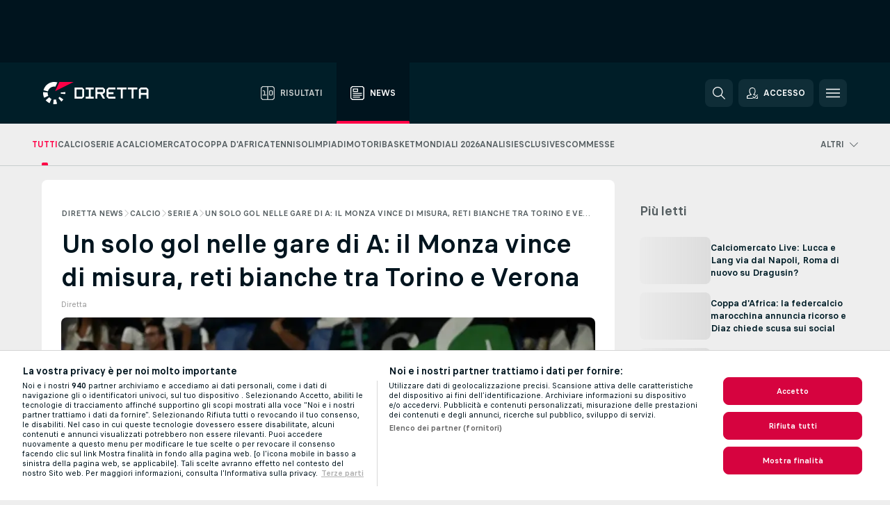

--- FILE ---
content_type: text/html; charset=UTF-8
request_url: https://www.diretta.it/news/calcio-serie-a-un-solo-gol-nelle-gare-di-a-il-monza-vince-di-misura-reti-bianche-tra-torino-e-verona/Em3VL4U7/
body_size: 29661
content:
<!DOCTYPE html>
<html lang="it">
    <head>
        <meta charset="utf-8">
        <title>Un solo gol nelle gare di A: il Monza vince di misura, reti bianche tra Torino e Verona | Diretta.it</title>
        <script defer src="https://cdn.cookielaw.org/scripttemplates/otSDKStub.js"
            type="text/javascript"
            charset="UTF-8"
            data-domain-script="07b5a85a-be2a-4382-9c39-ffc832411ca0" data-document-language="true"
        >
        </script>
<link rel="preconnect" href="https://400.ds.lsapp.eu/pq_graphql" crossorigin>
<link rel="preconnect" href="https://400.flashscore.ninja" crossorigin>
<link rel="preload" href="https://static.flashscore.com/res/font/LivesportFinderLatin-Regular_Static.woff2" as="font" type="font/woff2" crossorigin>
<link rel="preload" href="https://static.flashscore.com/res/font/LivesportFinderLatin-Bold_Static.woff2" as="font" type="font/woff2" crossorigin>
        <meta name="copyright" content="Copyright (c) 2006-2026 Livesport s.r.o.">
        <meta name="robots" content="index,follow" />
        <meta name="viewport" content="width=device-width, initial-scale=1">
	    <meta property="og:title" content="Un solo gol nelle gare di A: il Monza vince di misura, reti bianche tra Torino e Verona | Diretta.it">
	    <meta property="og:description" content="Il monday-night della Serie A è iniziato alle 18:30 con la vittoria del Monza sul Sassuolo e il pareggio tra Torino e Verona.">
	    <meta property="og:type" content="article">
	    <meta property="og:url" content="/news/calcio-serie-a-un-solo-gol-nelle-gare-di-a-il-monza-vince-di-misura-reti-bianche-tra-torino-e-verona/Em3VL4U7/">
	    <meta property="og:image" content="https://livesport-ott-images.ssl.cdn.cra.cz/r1200xfq60/2d1fdd20-f576-4d34-b237-78f6ff850f1b.jpeg">
	    <meta property="og:image:alt" content="L&apos;esultanza di Colombo">
	    <meta name="twitter:title" content="Un solo gol nelle gare di A: il Monza vince di misura, reti bianche tra Torino e Verona | Diretta.it">
	    <meta name="twitter:description" content="Il monday-night della Serie A è iniziato alle 18:30 con la vittoria del Monza sul Sassuolo e il pareggio tra Torino e Verona.">
	    <meta name="twitter:card" content="summary_large_image"/>
	    <meta name="twitter:image" content="https://livesport-ott-images.ssl.cdn.cra.cz/r1200xfq60/2d1fdd20-f576-4d34-b237-78f6ff850f1b.jpeg">
	    <meta name="twitter:image:alt" content="L&apos;esultanza di Colombo">
            <link rel="shortcut icon" href="https://static.flashscore.com/res/_fs/image/4_favicons/_fs/favicon.ico?v=8">
            <link rel="apple-touch-icon" sizes="180x180" href="https://static.flashscore.com/res/_fs/image/4_favicons/_fs/touch-icon-180x180.png?v=8">
            <link rel="icon" type="image/png" sizes="32x32" href="https://static.flashscore.com/res/_fs/image/4_favicons/_fs/favicon-32x32.png?v=8">
            <link rel="icon" type="image/png" sizes="16x16" href="https://static.flashscore.com/res/_fs/image/4_favicons/_fs/favicon-16x16.png?v=8">
        <meta name="theme-color" content="#001e28">
        <meta name="apple-itunes-app" content="app-id=766443283">
            <meta name="y_key" content="18056e088b14dcf9" /><meta name="google-site-verification" content="wysjeKrmvv3XqfGfqQIpP2M_6irbryxmSR8psHvujvk" />
<meta name="google-site-verification" content="SLdrc6-AQCNzPgY7-AAeB7wijnTaQHDLeunhXQPX4rw" />
<meta name="facebook-domain-verification" content="28hjt9k0uf2tg0kkp8u2boywc6v1pf" />

        <link rel="stylesheet" href="https://static.flashscore.com/res/_fs/build/LivesportFinderLatin.b5b9ae1.css">
        <link rel="stylesheet" href="https://static.flashscore.com/res/_fs/build/core.838ccad.css">
        <link rel="stylesheet" href="https://static.flashscore.com/res/_fs/build/variables.5e5bd96.css">
        <link rel="stylesheet" href="https://static.flashscore.com/res/_fs/build/themes.a4e5af4.css">
        <link rel="stylesheet" href="https://static.flashscore.com/res/_fs/build/common.dd5a8cc.css">
        <link rel="stylesheet" href="https://static.flashscore.com/res/_fs/build/components_shared.7255990.css">
        <link rel="stylesheet" href="https://static.flashscore.com/res/_fs/build/cookie.c9f0231.css">
        <link rel="stylesheet" href="https://static.flashscore.com/res/_fs/build/multiLang.e42395f.css">
        <link rel="stylesheet" href="https://static.flashscore.com/res/_fs/build/single_page_app_temp.344cf30.css">
        <link rel="stylesheet" href="https://static.flashscore.com/res/_fs/build/core_common.852f6a3.css">
        <link rel="stylesheet" href="https://static.flashscore.com/res/_fs/build/lsid.f9f1878.css">
        <link rel="stylesheet" href="https://static.flashscore.com/res/_fs/build/componentLibraryTheme2021.9e06a9c.css">
        <link rel="stylesheet" href="https://static.flashscore.com/res/_fs/build/live_header.103dd81.css">
        <link rel="stylesheet" href="https://static.flashscore.com/res/_fs/build/live_sections.e8ef654.css">
        <link rel="stylesheet" href="https://static.flashscore.com/res/_fs/build/league_onboarding.205502f.css">
        <link rel="stylesheet" href="https://static.flashscore.com/res/_fs/build/live_footer.8dcd350.css">
        <link rel="stylesheet" href="https://static.flashscore.com/res/_fs/build/banner.9044da6.css">
        <link rel="stylesheet" href="https://static.flashscore.com/res/_fs/build/heading.7004033.css">
        <link rel="stylesheet" href="https://static.flashscore.com/res/_fs/build/rssnews.b0bfd58.css">
        <link rel="stylesheet" href="https://static.flashscore.com/res/_fs/build/fsnews.c51d296.css">
        <link rel="stylesheet" href="https://static.flashscore.com/res/_fs/build/enetpulse_olympics.2983d87.css">
        <link rel="stylesheet" href="https://static.flashscore.com/res/styles/container.400.css">
        <link rel="stylesheet" href="https://static.flashscore.com/res/styles/container.0.css">
        <script type="text/javascript" src="/x/js/browsercompatibility_5.js"></script>
        <script type="text/javascript" defer src="/res/_fs/build/framework.3391317.js"></script>
        <script type="text/javascript" defer src="/x/js/core_400_2289000000.js"></script>
        <script type="text/javascript" defer src="/res/_fs/build/internalTools.5d41de3.js"></script>
        <script type="text/javascript" defer src="/res/_fs/build/initBannerHandler.68a562f.js"></script>
        <script type="text/javascript" defer src="/res/_fs/build/vendors.34fabbc.js"></script>
        <script type="text/javascript" defer src="/res/_fs/build/modules.a54dfe7.js"></script>
        <script type="text/javascript" defer src="/res/_fs/build/serviceStatusBox.187ba10.js"></script>
        <script type="text/javascript" defer src="/res/_fs/build/myLeaguesMenu.75b895d.js"></script>
        <script type="text/javascript" defer src="/res/_fs/build/mainPageScripts.56d5944.js"></script>
        <script type="text/javascript" defer src="/res/_fs/build/leftMenuCategory.65d7635.js"></script>
        <script type="text/javascript" defer src="/res/_fs/build/globalEvents.682df47.js"></script>
        <script type="text/javascript" defer src="/res/_fs/build/notifications.7f0fe08.js"></script>
        <script type="text/javascript" defer src="/res/_fs/build/fsNewsArticleDetailClient.6a08a61.js"></script>
        <script type="text/javascript" defer src="/res/_fs/build/fsNewsMostReadClient.9df9b05.js"></script>
        <script type="text/javascript" defer src="/res/_fs/build/fsNewsMenuClient.f425754.js"></script>
        <script type="text/javascript" src="/x/js/translations-livetable.400.406eaa61.js"></script>
        <script type="text/javascript" src="/x/js/translations-headermenu.400.c9106bf0.js"></script>
        <script type="text/javascript" src="/x/js/translations-headerpromobar.400.7e826ea4.js"></script>
        <script type="text/javascript" src="/res/_fs/build/runtime.7d7ba8a.js"></script>
        <script type="text/javascript" src="/res/_fs/build/constants.d8ac8f7.js"></script>
        <script type="text/javascript" src="/res/_fs/build/loader.d3dc62f.js"></script>
        <script type="text/javascript" src="/res/_fs/build/myTeamsMenu.eab1027.js"></script>
                <script>
        window.loggingServiceConfig = {"enable":true,"server":"https:\/\/logging-service.livesport.services\/","token":"Y3uhIv5Ges46mMdAZm53akso95sYOogk","percentage_of_sessions_to_log":1};
    </script>
    <script defer src="/res/_fs/build/frontendLogger.d1da8fc.js"></script>

        <script type="text/javascript">
            // <![CDATA[
                cjs.Api.loader.get('cjs').call(function(_cjs) {
                    _cjs.fromGlobalScope.initStaticPagesGamesNotification();
                    _cjs.bookmakerSettings = { bookmakersData: {"default":[{"main_bookmaker_id":"419","project_id":"400","geo_ip":"default","name":"bet365.it","premium_status_id":"1"}],"IT":[{"main_bookmaker_id":"419","project_id":"400","geo_ip":"IT","name":"bet365.it","premium_status_id":"1"},{"main_bookmaker_id":"773","project_id":"400","geo_ip":"IT","name":"BetssonIT","premium_status_id":"1"},{"main_bookmaker_id":"335","project_id":"400","geo_ip":"IT","name":"Lottomatica","premium_status_id":"1"},{"main_bookmaker_id":"322","project_id":"400","geo_ip":"IT","name":"Eurobet.it","premium_status_id":"1"},{"main_bookmaker_id":"188","project_id":"400","geo_ip":"IT","name":"GoldBet","premium_status_id":"1"},{"main_bookmaker_id":"467","project_id":"400","geo_ip":"IT","name":"Planetwin365","premium_status_id":"1"},{"main_bookmaker_id":"159","project_id":"400","geo_ip":"IT","name":"Sisal","premium_status_id":"1"},{"main_bookmaker_id":"199","project_id":"400","geo_ip":"IT","name":"SNAI","premium_status_id":"1"},{"main_bookmaker_id":"823","project_id":"400","geo_ip":"IT","name":"BetflagIT","premium_status_id":"1"}],"CZ":[{"main_bookmaker_id":"49","project_id":"400","geo_ip":"CZ","name":"Tipsport.cz","premium_status_id":"1"},{"main_bookmaker_id":"46","project_id":"400","geo_ip":"CZ","name":"iFortuna.cz","premium_status_id":"1"},{"main_bookmaker_id":"657","project_id":"400","geo_ip":"CZ","name":"Betano.cz","premium_status_id":"1"}],"FR":[{"main_bookmaker_id":"141","project_id":"400","geo_ip":"FR","name":"Betclic.fr","premium_status_id":"1"},{"main_bookmaker_id":"264","project_id":"400","geo_ip":"FR","name":"Winamax","premium_status_id":"1"},{"main_bookmaker_id":"160","project_id":"400","geo_ip":"FR","name":"Unibet.fr","premium_status_id":"1"},{"main_bookmaker_id":"484","project_id":"400","geo_ip":"FR","name":"ParionsSport","premium_status_id":"1"},{"main_bookmaker_id":"905","project_id":"400","geo_ip":"FR","name":"Betsson.fr","premium_status_id":"1"}],"GR":[{"main_bookmaker_id":"16","project_id":"400","geo_ip":"GR","name":"bet365","premium_status_id":"2"}],"CH":[{"main_bookmaker_id":"16","project_id":"400","geo_ip":"CH","name":"bet365","premium_status_id":"1"}],"DE":[{"main_bookmaker_id":"903","project_id":"400","geo_ip":"DE","name":"Winamax.de","premium_status_id":"1"},{"main_bookmaker_id":"759","project_id":"400","geo_ip":"DE","name":"Neobet","premium_status_id":"1"},{"main_bookmaker_id":"194","project_id":"400","geo_ip":"DE","name":"Oddset.de","premium_status_id":"1"},{"main_bookmaker_id":"2","project_id":"400","geo_ip":"DE","name":"bwin","premium_status_id":"1"},{"main_bookmaker_id":"16","project_id":"400","geo_ip":"DE","name":"bet365","premium_status_id":"1"}],"US:USDC":[{"main_bookmaker_id":"851","project_id":"400","geo_ip":"US:USDC","name":"BetMGM.us","premium_status_id":"1"},{"main_bookmaker_id":"1133","project_id":"400","geo_ip":"US:USDC","name":"Fanduel","premium_status_id":"1"}],"US:USIA":[{"main_bookmaker_id":"549","project_id":"400","geo_ip":"US:USIA","name":"bet365.us","premium_status_id":"1"},{"main_bookmaker_id":"851","project_id":"400","geo_ip":"US:USIA","name":"BetMGM.us","premium_status_id":"1"},{"main_bookmaker_id":"1133","project_id":"400","geo_ip":"US:USIA","name":"Fanduel","premium_status_id":"1"}],"US:USIL":[{"main_bookmaker_id":"549","project_id":"400","geo_ip":"US:USIL","name":"bet365.us","premium_status_id":"1"},{"main_bookmaker_id":"851","project_id":"400","geo_ip":"US:USIL","name":"BetMGM.us","premium_status_id":"1"},{"main_bookmaker_id":"1133","project_id":"400","geo_ip":"US:USIL","name":"Fanduel","premium_status_id":"1"}],"US:USKS":[{"main_bookmaker_id":"549","project_id":"400","geo_ip":"US:USKS","name":"bet365.us","premium_status_id":"1"},{"main_bookmaker_id":"851","project_id":"400","geo_ip":"US:USKS","name":"BetMGM.us","premium_status_id":"1"},{"main_bookmaker_id":"1133","project_id":"400","geo_ip":"US:USKS","name":"Fanduel","premium_status_id":"1"}],"US:USKY":[{"main_bookmaker_id":"549","project_id":"400","geo_ip":"US:USKY","name":"bet365.us","premium_status_id":"1"},{"main_bookmaker_id":"851","project_id":"400","geo_ip":"US:USKY","name":"BetMGM.us","premium_status_id":"1"},{"main_bookmaker_id":"1133","project_id":"400","geo_ip":"US:USKY","name":"Fanduel","premium_status_id":"1"}],"US:USMS":[{"main_bookmaker_id":"851","project_id":"400","geo_ip":"US:USMS","name":"BetMGM.us","premium_status_id":"1"}],"US:USNC":[{"main_bookmaker_id":"549","project_id":"400","geo_ip":"US:USNC","name":"bet365.us","premium_status_id":"1"},{"main_bookmaker_id":"851","project_id":"400","geo_ip":"US:USNC","name":"BetMGM.us","premium_status_id":"1"},{"main_bookmaker_id":"1133","project_id":"400","geo_ip":"US:USNC","name":"Fanduel","premium_status_id":"1"}],"US:USNJ":[{"main_bookmaker_id":"549","project_id":"400","geo_ip":"US:USNJ","name":"bet365.us","premium_status_id":"1"},{"main_bookmaker_id":"851","project_id":"400","geo_ip":"US:USNJ","name":"BetMGM.us","premium_status_id":"1"},{"main_bookmaker_id":"1133","project_id":"400","geo_ip":"US:USNJ","name":"Fanduel","premium_status_id":"1"}],"US:USNV":[{"main_bookmaker_id":"851","project_id":"400","geo_ip":"US:USNV","name":"BetMGM.us","premium_status_id":"1"}],"US:USNY":[{"main_bookmaker_id":"851","project_id":"400","geo_ip":"US:USNY","name":"BetMGM.us","premium_status_id":"1"},{"main_bookmaker_id":"1133","project_id":"400","geo_ip":"US:USNY","name":"Fanduel","premium_status_id":"1"}],"US:USOH":[{"main_bookmaker_id":"549","project_id":"400","geo_ip":"US:USOH","name":"bet365.us","premium_status_id":"1"},{"main_bookmaker_id":"851","project_id":"400","geo_ip":"US:USOH","name":"BetMGM.us","premium_status_id":"1"},{"main_bookmaker_id":"1133","project_id":"400","geo_ip":"US:USOH","name":"Fanduel","premium_status_id":"1"}],"US:USTN":[{"main_bookmaker_id":"549","project_id":"400","geo_ip":"US:USTN","name":"bet365.us","premium_status_id":"1"},{"main_bookmaker_id":"851","project_id":"400","geo_ip":"US:USTN","name":"BetMGM.us","premium_status_id":"1"},{"main_bookmaker_id":"1133","project_id":"400","geo_ip":"US:USTN","name":"Fanduel","premium_status_id":"1"}],"US:USVT":[{"main_bookmaker_id":"851","project_id":"400","geo_ip":"US:USVT","name":"BetMGM.us","premium_status_id":"1"},{"main_bookmaker_id":"1133","project_id":"400","geo_ip":"US:USVT","name":"Fanduel","premium_status_id":"1"}],"US:USWY":[{"main_bookmaker_id":"851","project_id":"400","geo_ip":"US:USWY","name":"BetMGM.us","premium_status_id":"1"},{"main_bookmaker_id":"1133","project_id":"400","geo_ip":"US:USWY","name":"Fanduel","premium_status_id":"1"}],"US:USIN":[{"main_bookmaker_id":"549","project_id":"400","geo_ip":"US:USIN","name":"bet365.us","premium_status_id":"1"},{"main_bookmaker_id":"851","project_id":"400","geo_ip":"US:USIN","name":"BetMGM.us","premium_status_id":"1"},{"main_bookmaker_id":"1133","project_id":"400","geo_ip":"US:USIN","name":"Fanduel","premium_status_id":"1"}],"US:USVA":[{"main_bookmaker_id":"549","project_id":"400","geo_ip":"US:USVA","name":"bet365.us","premium_status_id":"1"},{"main_bookmaker_id":"851","project_id":"400","geo_ip":"US:USVA","name":"BetMGM.us","premium_status_id":"1"},{"main_bookmaker_id":"1133","project_id":"400","geo_ip":"US:USVA","name":"Fanduel","premium_status_id":"1"}],"US:USWV":[{"main_bookmaker_id":"851","project_id":"400","geo_ip":"US:USWV","name":"BetMGM.us","premium_status_id":"1"},{"main_bookmaker_id":"1133","project_id":"400","geo_ip":"US:USWV","name":"Fanduel","premium_status_id":"1"}],"ES":[{"main_bookmaker_id":"16","project_id":"400","geo_ip":"ES","name":"bet365","premium_status_id":"1"},{"main_bookmaker_id":"406","project_id":"400","geo_ip":"ES","name":"Sportium.es","premium_status_id":"1"},{"main_bookmaker_id":"392","project_id":"400","geo_ip":"ES","name":"bwin.es","premium_status_id":"1"}],"GB":[{"main_bookmaker_id":"16","project_id":"400","geo_ip":"GB","name":"bet365","premium_status_id":"1"},{"main_bookmaker_id":"707","project_id":"400","geo_ip":"GB","name":"BetMGM","premium_status_id":"1"},{"main_bookmaker_id":"21","project_id":"400","geo_ip":"GB","name":"Betfred","premium_status_id":"1"},{"main_bookmaker_id":"625","project_id":"400","geo_ip":"GB","name":"Unibetuk","premium_status_id":"1"},{"main_bookmaker_id":"26","project_id":"400","geo_ip":"GB","name":"Betway","premium_status_id":"1"},{"main_bookmaker_id":"841","project_id":"400","geo_ip":"GB","name":"Midnite","premium_status_id":"1"},{"main_bookmaker_id":"895","project_id":"400","geo_ip":"GB","name":"7Bet","premium_status_id":"1"},{"main_bookmaker_id":"28","project_id":"400","geo_ip":"GB","name":"Ladbrokes","premium_status_id":"1"}],"US:USMD":[{"main_bookmaker_id":"549","project_id":"400","geo_ip":"US:USMD","name":"bet365.us","premium_status_id":"1"},{"main_bookmaker_id":"1133","project_id":"400","geo_ip":"US:USMD","name":"Fanduel","premium_status_id":"1"},{"main_bookmaker_id":"851","project_id":"400","geo_ip":"US:USMD","name":"BetMGM.us","premium_status_id":"1"}],"HR":[],"TR":[{"main_bookmaker_id":"16","project_id":"400","geo_ip":"TR","name":"bet365","premium_status_id":"2"}]} };
                });
		                    var dataLayer = dataLayer || [];

		function otAfterCallback() {
		    window.setTimeout(() => {
		        try {
		            if (!window.hasOTAfterCallbackProceeded) {
		                dataLayer.push({event:'gdpr_consent',user_consent:'agree'});
		                document.dispatchEvent(new Event('onetrust'));
		            }
		        } catch(e) {
		            console.error(e);
		        }
		        window.hasOTAfterCallbackProceeded = true;
		    }, 0);
		};

		function otCallback() {
		    document.dispatchEvent(new Event("oneTrustLoaded"));
		    window.oneTrustLoaded = true;

		    if (typeof cjs === 'undefined') {
		        return;
		    }

		    if (!window.hasOTCallbackProceeded) {
		        cjs.Api.loader.get('cjs').call(function(_cjs) {
		            _cjs.Api.loader.get('onetrust').fulfill(cb => { cb() });
		        });
		    }

		    window.hasOTCallbackProceeded = true;
		};

		function OptanonWrapper() {
		    dataLayer.push({event:"OneTrustGroupsUpdated"});
		    try {
		        if (typeof __tcfapi === "function") {
		            __tcfapi("getTCData",2,(e) => {
		                if (e !== null) {
		                    otCallback();
		                    if (e.eventStatus === 'useractioncomplete' || e.eventStatus === 'tcloaded') {
		                        otAfterCallback();
		                    };
		                };
		            });
		        } else if (typeof OneTrust === "object") {
		            otCallback();
		            if (!OneTrust.IsAlertBoxClosed()) {
		                OneTrust.OnConsentChanged(() => otAfterCallback());
		            }
		        } else {
		            otCallback();
		        }
		    } catch(e) {
		        console.error(e);
		    }
		};
            // ]]>
        </script>
    </head>
<body class="responsive background-add-off brand--flashscore  _fs flat pid_400 mgc hasFsNews  header-fan fsNewsPage fsNewsPage--detail twoLineLayout  light-bg-1 v3 bg3" itemscope itemtype="http://schema.org/WebPage" data-analytics-page-type="news_article">
<div class="otPlaceholder otPlaceholder--hidden">
    <div class="skOT skOT--ot">
        <div class="skOT__co">
            <div class="skOT__ti"></div>
            <div class="skOT__te"></div>
            <div class="skOT__te"></div>
            <div class="skOT__te"></div>
            <div class="skOT__te"></div>
        </div>
        <div class="skOT__co">
            <div class="skOT__ti"></div>
            <div class="skOT__te"></div>
            <div class="skOT__te"></div>
            <div class="skOT__te"></div>
        </div>
    </div>
</div>
<script type="text/javascript">
    if(!document.cookie.match(/^(.*;)?\s*OptanonAlertBoxClosed\s*=\s*[^;]+(.*)?$/) && !window.localStorage.getItem("onetrust_placeholder")){
        document.getElementsByClassName("otPlaceholder")[0].classList.remove("otPlaceholder--hidden");
    }

    document.addEventListener("click", function (e) {

        var element = e.target.parentNode;
    if(element === document) element = document.body;

        if (element !== null && (element.classList.contains("ot-button-group") ||
                (element.classList.contains("ot-btn-subcntr")) ||
                (element.classList.contains("ot-btn-container")) ||
                (element.id === "onetrust-button-group") ||
                (element.id === "onetrust-close-btn-container") ||
                (element.id === "ot-pc-content") ||
                (e.target.closest(".otPlaceholder")))

        )  {
            window.localStorage.setItem("onetrust_placeholder", 1);
            document.getElementsByClassName("otPlaceholder")[0].classList.add("otPlaceholder--hidden");
        }
    }, false);

</script>
<script type="text/javascript">
    const defaultTheme = "";
    const usersTheme = window.localStorage.getItem("theme");
    if(!usersTheme && defaultTheme) {
        cjs.Api.darkModeLocal.setDarkThemeAsDefault();
    }

    cjs.Api.darkModeLocal.setThemeClass()
</script>

<div id="zoneContainer-fsnews_background" data-zone-group="fsnews_background"></div>
<div class="seoAdWrapper"><div class="seoTop seoTopHidden" style="display: none;">
    <div class="seoTop__content">
    </div>
</div>

<script>
    cjs.Api.localLsid.beforeLoad((isLoggedIn) => {
        if (isLoggedIn) {
            const seoTopElement = document.getElementsByClassName('seoTop')[0];
            seoTopElement.style.display = 'none';
            seoTopElement.classList.add('seoTopHidden');
            document.body.classList.add('isLoggedIn');
            document.body.classList.remove('seoTopWrapperHidden');
        }
    });
</script>

<div id="zoneContainer-fsnews_top_detail" data-zone-group="fsnews_top_detail"></div>

<div id="zoneContainer-fsnews_responsive_fixed_bottom_detail" data-zone-group="fsnews_responsive_fixed_bottom_detail"></div>
</div>
<header class="header">
    <img src="https://static.flashscore.com/res/_fs/image/2_others/bg.png" alt="" fetchpriority="high" class="header__bg">
    <div class="header__content">
        <a class="header__logoWrapper" href="/">
            <svg class="header__logo" preserveAspectRatio="xMinYMid meet" enable-background="new 0 0 473.3 100" height="100" viewBox="0 0 473.3 100" width="473.3" xmlns="http://www.w3.org/2000/svg"><g fill="#fff"><path d="m374.7 24.8h-42.4c-.2 0-.3.2-.3.3v7.9c0 .2.2.3.3.3h15.2c.9 0 1.7.7 1.7 1.6v39.4c0 .2.2.3.3.3h7.9c.2 0 .3-.2.3-.3v-39.2c.1-.9.8-1.6 1.7-1.6h15.2c.2 0 .3-.2.3-.3v-7.9c.1-.3 0-.5-.2-.5z"/><path d="m423.2 24.8h-42.4c-.2 0-.3.2-.3.3v7.9c0 .2.2.3.3.3h15.2c.9 0 1.7.7 1.7 1.6v39.4c0 .2.2.3.3.3h7.9c.2 0 .3-.2.3-.3v-39.2c.1-.9.8-1.6 1.7-1.6h15.2c.2 0 .3-.2.3-.3v-7.9c.1-.3 0-.5-.2-.5z"/><path d="m278.5 34.9c0-.9-.4-1.8-1-2.4l-6.5-6.6c-.6-.7-1.5-1-2.4-1h-32.8c-.2 0-.3.2-.3.3v49.3c0 .2.2.3.3.3h7.9c.2 0 .3-.2.3-.3v-18.7c0-.9.7-1.6 1.6-1.7h11l11.9 20.7h9.9l-11.9-20.7h2c.9 0 1.8-.4 2.4-1l6.5-6.6c.7-.6 1-1.5 1-2.4zm-8.6 8.9c0 .9-.8 1.7-1.7 1.7h-22.4c-.9 0-1.7-.8-1.7-1.7v-8.7c0-.9.8-1.7 1.7-1.7h22.4c.9 0 1.7.8 1.7 1.7z"/><path d="m472.3 32.4-6.6-6.6c-.7-.7-1.5-1-2.4-1h-23c-.9 0-1.8.4-2.4 1l-6.6 6.6c-.6.7-1 1.5-1 2.4v39.6c0 .2.2.3.3.3h7.9c.2 0 .3-.2.3-.3v-15.1c0-.9.8-1.7 1.7-1.7h22.4c.9 0 1.7.8 1.7 1.7v15.2c0 .2.2.3.3.3h7.9c.2 0 .3-.1.3-.3v-39.6c.2-.9-.2-1.8-.8-2.5zm-7.6 14.8c0 .9-.8 1.7-1.7 1.7h-22.4c-.9 0-1.7-.8-1.7-1.7v-12c0-.9.8-1.7 1.7-1.7h22.4c.9 0 1.7.8 1.7 1.7z"/><path d="m183.6 32.4-6.6-6.6c-.6-.7-1.5-1-2.4-1h-32.7c-.2 0-.3.2-.3.3v49.3c0 .2.2.3.3.3h32.7c.9 0 1.8-.4 2.4-1l6.6-6.6c.6-.7 1-1.5 1-2.4v-29.8c0-.9-.4-1.8-1-2.5zm-7.6 32.1c0 .9-.8 1.7-1.7 1.7h-22.4c-.9 0-1.7-.8-1.7-1.7v-29.3c0-.9.8-1.7 1.7-1.7h22.4c.9 0 1.7.8 1.7 1.7z"/><path d="m295.7 33.5h28.9c.2 0 .3-.2.3-.3v-7.9c0-.2-.2-.3-.3-.3h-29.2c-.9 0-1.8.4-2.4 1l-6.6 6.6c-.7.6-1 1.5-1 2.4v29.9c0 .9.4 1.8 1 2.4l6.6 6.6c.6.7 1.5 1 2.4 1h29.3c.2 0 .3-.2.3-.3v-7.9c0-.2-.2-.3-.3-.3h-29c-.9 0-1.7-.8-1.7-1.7v-8.6c0-.9.8-1.7 1.7-1.7h20.3c.2 0 .3-.2.3-.3v-7.9c0-.2-.2-.3-.3-.3h-20.3c-.9 0-1.7-.8-1.7-1.7v-8.6c0-1.4.7-2.1 1.7-2.1z"/><path d="m215.6 33.4h11.7c.2 0 .3-.2.3-.3v-7.9c0-.2-.2-.3-.3-.3h-35.5c-.2 0-.3.2-.3.3v7.9c0 .2.2.3.3.3h11.7c.9 0 1.7.7 1.7 1.6v29.6c-.1.9-.8 1.6-1.7 1.6h-11.7c-.2 0-.3.2-.3.3v7.9c0 .2.2.3.3.3h35.5c.2 0 .3-.2.3-.3v-7.9c0-.2-.2-.3-.3-.3h-11.7c-.9 0-1.7-.7-1.7-1.6v-29.6c0-.9.8-1.6 1.7-1.6z"/><path d="m21.1 55.1c-.4-2.5-.6-5.1-.3-7.7l-20.6-1.8c-.8 8.8.8 17.6 4.5 25.5l18.7-8.7c-1.1-2.3-1.8-4.8-2.3-7.3z"/><path d="m27.5 68.8-15.8 13.3c4.7 5.6 10.6 10.1 17.2 13.2l8.7-18.7c-3.9-1.9-7.3-4.5-10.1-7.8z"/><path d="m55.1 78.9c-2.5.4-5.1.6-7.7.3l-1.8 20.6c4.3.4 8.7.2 13-.6 1.4-.3 2.9-.6 4.3-.9l-5.3-20c-.8.2-1.7.4-2.5.6z"/><path d="m44.9 21.1c3.4-.6 7-.6 10.4 0l8.9-19.1c-7.4-2.2-15.3-2.7-22.9-1.3-19.7 3.5-34.7 18.2-39.6 36.4l20 5.3c2.8-10.6 11.6-19.2 23.2-21.3z"/><path d="m68.8 72.4 13.3 15.8c3.3-2.8 6.3-6.1 8.8-9.6l-16.9-11.8c-1.5 2.1-3.2 4-5.2 5.6z"/><path d="m99.8 45.6-20.6 1.8c.2 1.7.2 3.4 0 5.1l20.6 1.8c.3-2.8.3-5.7 0-8.7z"/></g><path d="m73.3 0-19.2 41.3 83.1-41.3z" fill="#ff0046"/></svg>
        </a>
            <div class="header__items">
                <a href="/" class="header__item">
                    <svg class="header__itemIcon">
                        <use xlink:href="/res/_fs/image/13_symbols/sport.svg#live-table"></use>
                    </svg>
                    <div class="header__itemText" data-tag="">
                        Risultati
                    </div>
                </a>
                <a href="/news/" class="header__item--active header__item">
                    <svg class="header__itemIcon">
                        <use xlink:href="/res/_fs/image/13_symbols/bottom-nav.svg#news"></use>
                    </svg>
                    <div class="header__itemText">
                        News
                    </div>
                </a>
            </div>
            <a id="bonus-comparison-gift" href="#" class="header__block header__block--gift">
                <div class="header__button header__button">
                    <svg class="header__icon header__icon">
                        <use xlink:href="/res/_fs/image/13_symbols/action.svg?serial=1741#gift"></use>
                    </svg>
                </div>
            </a>
            <script>
                cjs.Api.loader.get("geoIpResolver").call((geoIp) => {
                    const geoUrls = {"DE":"https://www.flashscore.de/sportwetten/bonus-angebotscode/","IT":"/scommesse/bonus-codici-promozionali/"};
                    if (geoUrls[geoIp]) {
                        const link = document.getElementById("bonus-comparison-gift");
                        link.setAttribute("href", geoUrls[geoIp]);
                        link.classList.add("isVisible");
                    }
                });
            </script>
            <div id="searchWindow" class="header__block header__block--search">
                <div role="button" class="header__button">
                    <svg class="header__icon header__icon--search">
                        <use xlink:href="/res/_fs/image/13_symbols/action.svg?serial=1741#search"></use>
                    </svg>
                </div>
            </div>
            <div id="header__block--user-menu" class="header__block header__block--user">
                <script>
                    cjs.Api.localLsid.beforeLoad((isLoggedIn, name) => {
                        document.write('' +
                                '<div id="user-menu" role="button" class="header__button header__button--user">' +
                                '<svg class="header__icon header__icon--user">' +
                                '<use xlink:href="' + ("/res/_fs/image/13_symbols/action.svg?serial=1741#user-logged-in") + '"/>' +
                                '</svg>' +
                                (isLoggedIn
                                        ? '<span class="header__text header__text--user header__text--loggedIn">' + name + '</span>'
                                        : '<span class="header__text header__text--user">Accesso</span>') +
                                '</div>');
                    });
                </script>
            </div>
        <div id="hamburger-menu"  class="header__block header__block--menu">
            <div role="button" class="header__button">
                <svg class="header__icon header__icon--menu">
                    <use xlink:href="/res/_fs/image/13_symbols/action.svg?serial=1741#menu"></use>
                </svg>
            </div>
        </div>
            <script defer type="text/javascript" src="/res/_fs/build/autotrack.ff73da9.js"></script>
        <script defer type="text/javascript" src="/res/_fs/build/loginClient.5fa2cd0.js"></script>
        <script defer type="text/javascript" src="/res/_fs/build/headerMenu.059a184.js"></script>
        <script defer type="text/javascript" src="/res/_fs/build/bonusComparisonGift.9f4e902.js"></script>
        <script type="text/javascript">
            window.headerMenuEnvironment = {"lsidEnabled":true,"langBoxEnabled":false,"langBoxData":[],"langBoxDataByGeoIps":{"US":{"shortName":"en-usa","fullName":"English","localLangName":"United States","list":[]},"BR":{"shortName":"pt-br","fullName":"Português (Brasil)","localLangName":"Português (Brasil)","list":[]},"FR":{"shortName":"fr","fullName":"Français","localLangName":"France","list":[]},"IN":{"shortName":"en-india","fullName":"English","localLangName":"India","list":[{"id":261,"projectId":400,"shortName":"hi","url":"\/hi\/","localLang":"हिंदी","localLangName":"Hindi","onclickUrl":"hi"},{"id":262,"projectId":400,"shortName":"bn","url":"\/bn\/","localLang":"বাংলা","localLangName":"Bengali","onclickUrl":"bn"},{"id":265,"projectId":400,"shortName":"te","url":"\/te\/","localLang":"తెలుగు","localLangName":"Telugu","onclickUrl":"te"},{"id":263,"projectId":400,"shortName":"ta","url":"\/ta\/","localLang":"தமிழ்","localLangName":"Tamil","onclickUrl":"ta"},{"id":264,"projectId":400,"shortName":"kn","url":"\/kn\/","localLang":"ಕನ್ನಡ","localLangName":"Kannada","onclickUrl":"kn"}]},"PL":{"shortName":"pl","fullName":"Polski","localLangName":"Polska","list":[]}}};
            window.isFlashfootball = false;
            window.isDetail = false;
            window.mobileBannerConfig = null;
        </script>
    </div>
</header>
    <script type="text/javascript">
        cjs.defaultTopLeagues = ["6_100_SW9D1eZo","6_128_Mg9H0Flh","6_200_zcDLaZ3b","6_8_0UPxbDYA","6_106_boA2KUSu","6_8_pUAv7KCe","1_1_8bP2bXmH","1_198_dYlOSQOD","1_6_xGrwqq16","1_6_KQMVOQ0g","1_6_ClDjv3V5","1_77_KIShoMk3","1_81_W6BOzpK2","1_98_bLyo6mco","1_98_COuk57Ci","1_98_6oug4RRc","1_139_Or1bBrWD","1_176_QVmLl54o","1_8_lvUBR5F8","1_6_A9yxE9Ke","1_6_GfRbsVWM","2_9011_tItR6sEf","2_9011_nZi4fKds","2_9011_65k5lHxU","2_9012_Sd2Q088D","2_9012_hl1W8RZs","2_9012_6g0xhggi","2_9011_MP4jLdJh","2_9012_0G3fKGYb","3_6_naL1J006","3_6_fT0n14Vt","3_6_YJaj0Opm","3_77_nD0vn2bU","3_81_ncAkL5qn","3_83_xn32I3T4","3_98_EBIsL7Do","3_98_h2HoKRSi","3_176_0fiHAulF","3_191_MLmY2yB1","3_200_IBmris38","3_8_OQpzcCnS","3_6_nVvz91uS","3_98_KIp7TtZc","4_25_v73nZK90","4_6_Cnt5FMOg","4_76_CnmCUGyG","4_81_nVp0wiqd","4_181_ObxFt3lm","4_182_naWckLmC","4_200_G2Op923t","4_8_SCGVmKHb","4_98_j18SgTjD","4_98_xxPHx1yC","4_6_63di6Zed","5_47_MZFZnvX4","5_200_rJVAIaHo","7_6_KK4FaFV3","7_6_nNlLsRUr","7_77_rBi9iqU7","7_81_Mmsc26yL","7_176_nVpEwOrl","7_8_zkpajjvm","7_98_Au6LyZpa","19_24_ETdxjU8a","19_198_QRQyQVpP","19_8_EHbj07Ys","19_8_rNL5LJER","8_198_za7D2lO5","8_6_G8FL0ShI","8_6_faEPan8O","8_77_SzD3Lkgt","8_98_Aa28K98n","8_8_Stv0V7h5","8_8_nmjJVR7B","8_8_SExTbVeC","9_76_WxHfCw7j","9_181_UJRjmLT9","9_8_CrHenuqG","9_8_hbCfpabM","9_182_Ywy81Djb","10_76_nLBbqJDS","10_181_jacSiHjd","10_8_8K9IG0Td","12_6_6ecm9Xlr","12_6_CvPuKVY0","12_98_nm8RF0ON","12_98_tA7VEKwU","12_98_G2bcAvno","12_154_jNqF318i","12_8_hjY9yg16","12_8_Sp51ptwk","11_6_MFZy7Eom","11_6_tMoe7Y0g","11_98_p0JrJCV5","11_8_UwAwNo2E","11_3_rZBAZLMT","11_3_Kr4UBrQ3","14_6_2RABlYFn","14_8_jXzWoWa5","14_8_KGO4pUqO","14_8_0SwtclaU","14_8_U7TfIXUu","14_197_8bSbHipn","14_8_hGLC5Bah","14_8_W6KG4VEb","14_8_hxHR9kGl","14_8_byRjyCJO","15_8_GS36K259","15_197_MRDsXMKF","15_8_42FbPIs2","15_8_Mmkx9baa","13_8_xjQ9xGBl","13_8_OG7nzYAD","13_8_AkPEBy3K","13_8_2i0B6Zul","13_93_KfDQ6H86","13_8_KhWRqihE","17_8064_pSDwFmA2","17_8065_YwouxX6p","18_24_OICsE7P8","18_24_lnHbQKrJ","18_24_A9VciAso","18_24_GYMw4gKo","22_98_OEnzRzLM","22_8_f7ITstK5","22_6_CtMYh31I","24_98_K639uAYu","24_8_ttMTnaKq","24_8_z3LXoJZk","24_8_vXupZVde","24_8_z3VAZkC1","24_8_8xWQf8rq","24_8_nTUUgSck","26_8_ruJ9pBzd","25_9995_EJ1XGOEs","25_9996_Oj29TrUm","23_8150_v5mY2VHL","23_8150_0WT9Phuh","23_8150_nqOdP4Wh","23_8150_CrmQoWqj","23_8150_WQvE7HHH","23_8150_buZKLqDG","23_8150_4K0lj5hO","23_8150_2N8xUvQK","23_8150_YVEWtJhI","30_76_xKNhAJXb","30_76_viM3lKQ8","30_76_p6fbtlPC","30_8_b3e31ohC","34_7300_EcSVXVwf","34_7300_lptFeFBL","34_7300_ABz7kU4b","35_197_biXWRQSN","35_197_j3ZUJ1y7","35_197_lptXr60I","35_197_KbeZZGu8","35_197_vmEZ5XXJ","36_7402_8CN3d6SA","36_7404_zF9M0iH9","42_93_2mjPD8xq","42_5_tfrUHIzn","42_5_WK02yCWs","42_8_zmOsQ2kA"];
    </script>
<div id="fsNewsMenu" class="topMenuSpecific"><div class="wcl-navigation_g4VK4 wclNavigation wclNavigation--news" data-testid="wcl-navigation"><div class="wcl-major_ARa-d"><a href="/news/" class="wcl-item_okxn- wcl-first_T9fFW wcl-active_x0pgD" data-testid="wcl-navigationItem" data-active="true"><span class="wcl-text_moY9t">Tutti</span></a><a href="/news/calcio/" class="wcl-item_okxn-" data-testid="wcl-navigationItem" data-active="false"><span class="wcl-text_moY9t">Calcio</span></a><a href="/news/serie-a/COuk57CiCdnS0XT8/" class="wcl-item_okxn-" data-testid="wcl-navigationItem" data-active="false"><span class="wcl-text_moY9t">Serie A</span></a><a href="/news/calciomercato/n5D1HkNtWSzc94ws/" class="wcl-item_okxn-" data-testid="wcl-navigationItem" data-active="false"><span class="wcl-text_moY9t">Calciomercato</span></a><a href="/news/african-nations-cup/8bP2bXmHCdnS0XT8/" class="wcl-item_okxn-" data-testid="wcl-navigationItem" data-active="false"><span class="wcl-text_moY9t">Coppa d&#x27;Africa</span></a><a href="/news/tennis/" class="wcl-item_okxn-" data-testid="wcl-navigationItem" data-active="false"><span class="wcl-text_moY9t">Tennis</span></a><a href="/news/olimpiadi/bVNDVTlmWSzc94ws/" class="wcl-item_okxn-" data-testid="wcl-navigationItem" data-active="false"><span class="wcl-text_moY9t">Olimpiadi</span></a><a href="/news/motori/" class="wcl-item_okxn-" data-testid="wcl-navigationItem" data-active="false"><span class="wcl-text_moY9t">Motori</span></a><a href="/news/basket/" class="wcl-item_okxn-" data-testid="wcl-navigationItem" data-active="false"><span class="wcl-text_moY9t">Basket</span></a><a href="/news/mondiali/lvUBR5F8CdnS0XT8/" class="wcl-item_okxn-" data-testid="wcl-navigationItem" data-active="false"><span class="wcl-text_moY9t">Mondiali 2026</span></a><a href="/news/analisi/vwLXr6U8WSzc94ws/" class="wcl-item_okxn-" data-testid="wcl-navigationItem" data-active="false"><span class="wcl-text_moY9t">Analisi</span></a><a href="/news/interviste-esclusive/AoPDjjoSWSzc94ws/" class="wcl-item_okxn-" data-testid="wcl-navigationItem" data-active="false"><span class="wcl-text_moY9t">Esclusive</span></a><a href="/news/scommesse/faxaf6RhWSzc94ws/" class="wcl-item_okxn-" data-testid="wcl-navigationItem" data-active="false"><span class="wcl-text_moY9t">Scommesse</span></a></div><button type="button" class="wcl-item_okxn- wcl-expandable_r-ihZ" data-testid="wcl-navigationItem" data-active="false"><svg fill="currentColor" viewBox="0 0 20 20" data-testid="wcl-icon-action-navigation-arrow-up" class="wcl-icon_WGKvC wcl-icon_szkw5 wcl-sportIcon_r2ZYz" width="18" height="18"><path fill-rule="evenodd" class="action-navigation-arrow-up" d="M.98 15 10 5.97 19.02 15l.98-.98-10-10-10 10 .98.98Z"></path></svg><span class="wcl-text_moY9t">Altri</span><svg fill="currentColor" viewBox="0 0 20 20" data-testid="wcl-icon-action-navigation-arrow-down" class="wcl-icon_WGKvC wcl-icon_szkw5 wcl-arrowIcon_-AcPK" width="12" height="12"><path fill-rule="evenodd" class="action-navigation-arrow-down" d="M19.02 5 10 14.03.98 5 0 5.98l10 10 10-10-.98-.98Z"></path></svg></button></div></div>
<script type="text/javascript">window.fsNewsMenuData = {"data":{"menu":[{"name":"Tutti","url":"\/news\/","entityId":"all","entityType":"all","isActive":true},{"name":"Calcio","url":"\/news\/calcio\/","entityId":"SW9D1eZo","entityType":"SPORT","isActive":false},{"name":"Serie A","url":"\/news\/serie-a\/COuk57CiCdnS0XT8\/","entityId":"COuk57Ci","entityType":"TOURNAMENT_TEMPLATE","isActive":false},{"name":"Calciomercato","url":"\/news\/calciomercato\/n5D1HkNtWSzc94ws\/","entityId":"n5D1HkNt","entityType":"TAG","isActive":false},{"name":"Coppa d'Africa","url":"\/news\/african-nations-cup\/8bP2bXmHCdnS0XT8\/","entityId":"8bP2bXmH","entityType":"TOURNAMENT_TEMPLATE","isActive":false},{"name":"Tennis","url":"\/news\/tennis\/","entityId":"Mg9H0Flh","entityType":"SPORT","isActive":false},{"name":"Olimpiadi","url":"\/news\/olimpiadi\/bVNDVTlmWSzc94ws\/","entityId":"bVNDVTlm","entityType":"TAG","isActive":false},{"name":"Motori","url":"\/news\/motori\/","entityId":"nypUMTq3","entityType":"SPORT","isActive":false},{"name":"Basket","url":"\/news\/basket\/","entityId":"zcDLaZ3b","entityType":"SPORT","isActive":false},{"name":"Mondiali 2026","url":"\/news\/mondiali\/lvUBR5F8CdnS0XT8\/","entityId":"lvUBR5F8","entityType":"TOURNAMENT_TEMPLATE","isActive":false},{"name":"Analisi","url":"\/news\/analisi\/vwLXr6U8WSzc94ws\/","entityId":"vwLXr6U8","entityType":"TAG","isActive":false},{"name":"Esclusive","url":"\/news\/interviste-esclusive\/AoPDjjoSWSzc94ws\/","entityId":"AoPDjjoS","entityType":"TAG","isActive":false},{"name":"Scommesse","url":"\/news\/scommesse\/faxaf6RhWSzc94ws\/","entityId":"faxaf6Rh","entityType":"TAG","isActive":false},{"name":"Sport Usa","url":"\/news\/sport-usa\/dpUlsyANWSzc94ws\/","entityId":"dpUlsyAN","entityType":"TAG","isActive":false},{"name":"Rugby","url":"\/news\/rugby\/","entityId":"SrC4LDIT","entityType":"SPORT","isActive":false},{"name":"Atletica","url":"\/news\/atletica\/","entityId":"0QIlt8pi","entityType":"SPORT","isActive":false},{"name":"Nuoto","url":"\/news\/nuoto\/","entityId":"ruoRNQCI","entityType":"SPORT","isActive":false},{"name":"Ciclismo","url":"\/news\/ciclismo\/","entityId":"8nQ2VTTL","entityType":"SPORT","isActive":false},{"name":"Boxe","url":"\/news\/boxe\/","entityId":"I5wWW4UM","entityType":"SPORT","isActive":false},{"name":"Sport invernali","url":"\/news\/sport-invernali\/","entityId":"ldf3Tm7k","entityType":"SPORT","isActive":false},{"name":"Golf","url":"\/news\/golf\/","entityId":"EkWXj6U9","entityType":"SPORT","isActive":false},{"name":"Pallavolo","url":"\/news\/pallavolo\/","entityId":"nwPDBpVc","entityType":"SPORT","isActive":false},{"name":"Padel","url":"\/news\/padel\/","entityId":"bmNStgNk","entityType":"SPORT","isActive":false},{"name":"Altri sport","url":"\/news\/altri-sport\/Mq56jnAtWSzc94ws\/","entityId":"Mq56jnAt","entityType":"TAG","isActive":false},{"name":"Terzo Tempo","url":"\/news\/terzo-tempo\/vwRW2QShWSzc94ws\/","entityId":"vwRW2QSh","entityType":"TAG","isActive":false}]},"translations":{"TRANS_DETAIL_NEWS_TIME_HOURS":"%s h fa","TRANS_DETAIL_NEWS_TIME_MINUTES":"%s min fa","TRANS_DETAIL_NEWS_TIME_YESTERDAY":"Ieri","TRANS_FSNEWS_ARTICLES":"Articoli","TRANS_FSNEWS_COMMERCIAL_LABEL":"Contenuto sponsorizzato","TRANS_FSNEWS_LAST_UPDATE":"Aggiornato","TRANS_LEGAL_AGE_BANNER_AGREE":"Soy mayor de 18 años","TRANS_LEGAL_AGE_BANNER_DESCRIPTION":"Para sacar el máximo partido de nuestro contenido, incluidas las cuotas, por favor, confirma tu\nedad.","TRANS_LEGAL_AGE_BANNER_DISAGREE":"Soy menor de 18 años","TRANS_LEGAL_AGE_BANNER_HEADLINE":"Disfruta al máximo de [project_name]","TRANS_LEGAL_AGE_BANNER_RANGE_DISAGREE":"I’m 18 to 23","TRANS_LEGAL_AGE_MODAL_AGE_QUESTION":"¿Eres mayor de edad?","TRANS_LEGAL_AGE_MODAL_HEADER":"Sección solo 18+","TRANS_LEGAL_AGE_MODAL_LEGAL_NOTICE":"La sección \"apuestas deportivas\" de [project_name] está estrictamente limitada a aquellos usuarios mayores de edad (18 años o más).","TRANS_LEGAL_AGE_MODAL_NO":"No","TRANS_LEGAL_AGE_MODAL_YES":"Si","TRANS_LIVE_STREAMING":"Streaming Live","TRANS_NEWFEATURE_TITLE_FSNEWS":"Diretta News","TRANS_NEWS_JUST_NOW":"Adesso","TRANS_PROJECT_NAME":"Diretta.it","TRANS_SHOW_MORE":"Mostra altri","TRANS_URL_FS_NEWS":"\/news\/","TRANS_FSNEWS_MENTIONS_TITLE":"Citazioni","TRANS_NEWS_ARTICLE_COMMERCIAL_LABEL":"TRANS_NEWS_ARTICLE_COMMERCIAL_LABEL","TRANS_NEWS_ARTICLE_LAST_UPDATE":"TRANS_NEWS_ARTICLE_LAST_UPDATE","TRANS_NEWS_ARTICLE_MENTIONS_TITLE":"TRANS_NEWS_ARTICLE_MENTIONS_TITLE","TRANS_NEWS_ARTICLE_PROJECT_NAME":"TRANS_NEWS_ARTICLE_PROJECT_NAME","TRANS_NEWS_ARTICLE_PROJECT_URL":"TRANS_NEWS_ARTICLE_PROJECT_URL","TRANS_NEWS_ARTICLE_TIME_HOURS":"TRANS_NEWS_ARTICLE_TIME_HOURS","TRANS_NEWS_ARTICLE_TIME_JUST_NOW":"TRANS_NEWS_ARTICLE_TIME_JUST_NOW","TRANS_NEWS_ARTICLE_TIME_MINUTES":"TRANS_NEWS_ARTICLE_TIME_MINUTES","TRANS_NEWS_ARTICLE_TIME_YESTERDAY":"TRANS_NEWS_ARTICLE_TIME_YESTERDAY","TRANS_NEWS_COMMERCIAL_LABEL":"TRANS_NEWS_COMMERCIAL_LABEL","TRANS_NEWS_SHOW_MORE":"TRANS_NEWS_SHOW_MORE","TRANS_PMS_FLASHSCORE_RATING":"TRANS_PMS_FLASHSCORE_RATING","TRANS_PMS_OVERALL":"TRANS_PMS_OVERALL","TRANS_PROJECT_URL":"https:\/\/www.diretta.it\/","TRANS_VIDEO_PLAYER_ERROR_GEO_BLOCKED":"Questo video non è disponibile nel tuo paese","TRANS_VIDEO_PLAYER_ERROR_LOADING_FAILED":"Video non caricato","TRANS_VIDEO_PLAYER_ERROR_NOT_FOUND":"Questo video non è disponibile","TRANS_VIDEO_PLAYER_RELOAD":"Ricarica","TRANS_FSNEWS_MENU_MORE":"Altri","TRANS_NEWS_MENU_MORE":"TRANS_NEWS_MENU_MORE","TRANS_FSNEWS_MOST_READ":"Più letti","TRANS_FSNEWS_MOST_READ_URL":"piu-letti","TRANS_MOD_REWRITE_FS_NEWS":"news","TRANS_FSNEWS_ALL":"Tutti","TRANS_FSNEWS_OLYMPICS_TAB_CALENDAR_LABEL":"Programma completo","TRANS_FSNEWS_OLYMPICS_TAB_CALENDAR_IDENT":"programma-completo","TRANS_FSNEWS_OLYMPICS_TAB_RESULTS_LABEL":"Programma del giorno","TRANS_FSNEWS_OLYMPICS_TAB_RESULTS_IDENT":"programma-del-giorno","TRANS_FSNEWS_OLYMPICS_TAB_MEDALS_LABEL":"Medagliere","TRANS_FSNEWS_OLYMPICS_TAB_MEDALS_IDENT":"medagliere"},"config":{"app":{"US_time_format":false,"lang":{"web":"it","charset":"it_IT"},"fs_news":{"images":{"cloud":{"endpoint":"https:\/\/livesport-ott-images.ssl.cdn.cra.cz"}},"pagination_enabled":true},"feed_sign":"SW9D1eZo","url_prefix":"","project":{"id":400},"feed_resolver":{"local":[{"url":"https:\/\/400.flashscore.ninja","weight":1,"countries":["AL","AD","AM","AT","AZ","BY","BE","BA","BG","HR","CY","CZ","DK","EE","FO","FI","FR","GI","GR","HU","IS","IE","IL","IT","KZ","XK","LV","LI","LT","LU","MK","MD","MC","ME","NL","NO","PL","RO","RU","SM","RS","SK","SI","ES","SE","CH","TR","UA","GB"]}],"global":[],"default_url":"https:\/\/global.flashscore.ninja"},"responsive":{"breakpoint":800},"fsds":{"client_urls":{"default":"https:\/\/400.ds.lsapp.eu\/pq_graphql"}}}}};</script>
<div class="container">
<div class="container__content content">
<div class="container__main" id="main">
<div class="container__mainInner" id="tc">
<div class="container__bannerZone" id="rc-top"><div id="rccontent">
<div class='fsNewsBanner fsNewsBanner--right_zone_1'>
    <div class='fsNewsBannerCont fsNewsBannerCont--right_zone_1'>
        
<div id="zoneContainer-fsnews_right_zone_1_detail" data-zone-group="fsnews_right_zone_1_detail"></div>

    </div>
</div>
<div id="fsNewsMostRead" class="fsNewsMostRead"><div class="fsNews__block--side" data-analytics-context="section-most-read-articles"><div data-analytics-context="widget-news-article-list" class="fp-wrapper_9UBIe"><header class="wcl-header_SRuSD" data-testid="wcl-headerNews"><a class="wcl-content_bvlqh wcl-buttonLink_jmSkY wcl-tertiary_W5eMX" data-testid="wcl-buttonLink" href="/news/piu-letti"><h6 class="wcl-news-heading-06_rqmST wcl-secondary_Vm3X7" data-testid="wcl-news-heading-06" role="heading">Più letti</h6></a></header><div class="fp-section_4PNW0"><a href="/news/calciomercato-live-lucca-e-lang-via-dal-napoli-roma-di-nuovo-su-dragusin/bu2hmTEO/" class="wcl-article_UN5m8 wcl-small_uGauH" data-testid="wcl-newsArticlePreview" target="_self" title="Calciomercato Live: Lucca e Lang via dal Napoli, Roma di nuovo su Dragusin?" data-analytics-element="ARTICLE_LINK" data-analytics-article-id="bu2hmTEO" data-analytics-position="1"><figure data-testid="wcl-newsImage" class="wcl-figure_q22Zi wcl-newsArticleImage_sfyRQ"><div class="ui-media__placeholder ska__di"></div></figure><div class="wcl-headlineWrapper_CrQ7t"><div class="wcl-news-heading-09_4dBE9 wcl-headline_Q8-Zc" data-testid="wcl-news-heading-09" role="heading">Calciomercato Live: Lucca e Lang via dal Napoli, Roma di nuovo su Dragusin?</div></div></a><a href="/news/calcio-african-nations-cup-coppa-d-africa-la-federcalcio-marocchina-annuncia-ricorso-e-diaz-chiede-scusa-sui-social/b9yAIYEt/" class="wcl-article_UN5m8 wcl-small_uGauH" data-testid="wcl-newsArticlePreview" target="_self" title="Coppa d&#x27;Africa: la federcalcio marocchina annuncia ricorso e Diaz chiede scusa sui social" data-analytics-element="ARTICLE_LINK" data-analytics-article-id="b9yAIYEt" data-analytics-position="2"><figure data-testid="wcl-newsImage" class="wcl-figure_q22Zi wcl-newsArticleImage_sfyRQ"><div class="ui-media__placeholder ska__di"></div></figure><div class="wcl-headlineWrapper_CrQ7t"><div class="wcl-news-heading-09_4dBE9 wcl-headline_Q8-Zc" data-testid="wcl-news-heading-09" role="heading">Coppa d&#x27;Africa: la federcalcio marocchina annuncia ricorso e Diaz chiede scusa sui social</div></div></a><a href="/news/calcio-champions-league-champions-league-pronostici-migliori-scommesse-e-quote-del-7-turno/hrBe7XRa/" class="wcl-article_UN5m8 wcl-small_uGauH" data-testid="wcl-newsArticlePreview" target="_self" title="Champions League: pronostici, migliori scommesse e quote del 7° turno" data-analytics-element="ARTICLE_LINK" data-analytics-article-id="hrBe7XRa" data-analytics-position="3"><figure data-testid="wcl-newsImage" class="wcl-figure_q22Zi wcl-newsArticleImage_sfyRQ"><div class="ui-media__placeholder ska__di"></div></figure><div class="wcl-headlineWrapper_CrQ7t"><div class="wcl-news-heading-09_4dBE9 wcl-headline_Q8-Zc" data-testid="wcl-news-heading-09" role="heading">Champions League: pronostici, migliori scommesse e quote del 7° turno</div></div></a><a href="/news/calcio-serie-a-lazio-como-dove-vedere-la-partita-probabili-formazioni-e-quote/xvTjKGwo/" class="wcl-article_UN5m8 wcl-small_uGauH" data-testid="wcl-newsArticlePreview" target="_self" title="Lazio-Como: dove vedere la partita, probabili formazioni e quote" data-analytics-element="ARTICLE_LINK" data-analytics-article-id="xvTjKGwo" data-analytics-position="4"><figure data-testid="wcl-newsImage" class="wcl-figure_q22Zi wcl-newsArticleImage_sfyRQ"><div class="ui-media__placeholder ska__di"></div></figure><div class="wcl-headlineWrapper_CrQ7t"><div class="wcl-news-heading-09_4dBE9 wcl-headline_Q8-Zc" data-testid="wcl-news-heading-09" role="heading">Lazio-Como: dove vedere la partita, probabili formazioni e quote</div></div></a></div></div></div></div>
<script type="text/javascript">window.fsNewsMostReadData = {"data":{"articles":[{"id":"bu2hmTEO","title":"Calciomercato Live: Lucca e Lang via dal Napoli, Roma di nuovo su Dragusin?","url":"\/news\/calciomercato-live-lucca-e-lang-via-dal-napoli-roma-di-nuovo-su-dragusin\/bu2hmTEO\/","images":[{"variantType":1,"url":"https:\/\/livesport-ott-images.ssl.cdn.cra.cz\/aca8a9db-f35b-43ea-9f6f-76278a9ad878","altText":"Radu Dragusin","credit":"Justin Setterfield \/ GETTY IMAGES EUROPE \/ Getty Images via AFP"},{"variantType":2,"url":"https:\/\/livesport-ott-images.ssl.cdn.cra.cz\/r300xfq60\/aca8a9db-f35b-43ea-9f6f-76278a9ad878.jpeg","altText":"Radu Dragusin","credit":"Justin Setterfield \/ GETTY IMAGES EUROPE \/ Getty Images via AFP"},{"variantType":3,"url":"https:\/\/livesport-ott-images.ssl.cdn.cra.cz\/r600xfq60\/aca8a9db-f35b-43ea-9f6f-76278a9ad878.jpeg","altText":"Radu Dragusin","credit":"Justin Setterfield \/ GETTY IMAGES EUROPE \/ Getty Images via AFP"},{"variantType":4,"url":"https:\/\/livesport-ott-images.ssl.cdn.cra.cz\/r900xfq60\/aca8a9db-f35b-43ea-9f6f-76278a9ad878.jpeg","altText":"Radu Dragusin","credit":"Justin Setterfield \/ GETTY IMAGES EUROPE \/ Getty Images via AFP"},{"variantType":5,"url":"https:\/\/livesport-ott-images.ssl.cdn.cra.cz\/r1200xfq60\/aca8a9db-f35b-43ea-9f6f-76278a9ad878.jpeg","altText":"Radu Dragusin","credit":"Justin Setterfield \/ GETTY IMAGES EUROPE \/ Getty Images via AFP"},{"variantType":8,"url":"https:\/\/livesport-ott-images.ssl.cdn.cra.cz\/r900xfq60\/aca8a9db-f35b-43ea-9f6f-76278a9ad878.webp","altText":"Radu Dragusin","credit":"Justin Setterfield \/ GETTY IMAGES EUROPE \/ Getty Images via AFP"},{"variantType":7,"url":"https:\/\/livesport-ott-images.ssl.cdn.cra.cz\/r600xfq60\/aca8a9db-f35b-43ea-9f6f-76278a9ad878.webp","altText":"Radu Dragusin","credit":"Justin Setterfield \/ GETTY IMAGES EUROPE \/ Getty Images via AFP"},{"variantType":9,"url":"https:\/\/livesport-ott-images.ssl.cdn.cra.cz\/r1200xfq60\/aca8a9db-f35b-43ea-9f6f-76278a9ad878.webp","altText":"Radu Dragusin","credit":"Justin Setterfield \/ GETTY IMAGES EUROPE \/ Getty Images via AFP"},{"variantType":11,"url":"https:\/\/livesport-ott-images.ssl.cdn.cra.cz\/r600xfq60\/aca8a9db-f35b-43ea-9f6f-76278a9ad878.avif","altText":"Radu Dragusin","credit":"Justin Setterfield \/ GETTY IMAGES EUROPE \/ Getty Images via AFP"},{"variantType":10,"url":"https:\/\/livesport-ott-images.ssl.cdn.cra.cz\/r300xfq60\/aca8a9db-f35b-43ea-9f6f-76278a9ad878.avif","altText":"Radu Dragusin","credit":"Justin Setterfield \/ GETTY IMAGES EUROPE \/ Getty Images via AFP"},{"variantType":13,"url":"https:\/\/livesport-ott-images.ssl.cdn.cra.cz\/r1200xfq60\/aca8a9db-f35b-43ea-9f6f-76278a9ad878.avif","altText":"Radu Dragusin","credit":"Justin Setterfield \/ GETTY IMAGES EUROPE \/ Getty Images via AFP"},{"variantType":43,"url":"https:\/\/livesport-ott-images.ssl.cdn.cra.cz\/r120xfq60\/aca8a9db-f35b-43ea-9f6f-76278a9ad878.jpeg","altText":"Radu Dragusin","credit":"Justin Setterfield \/ GETTY IMAGES EUROPE \/ Getty Images via AFP"},{"variantType":45,"url":"https:\/\/livesport-ott-images.ssl.cdn.cra.cz\/r120xfq60\/aca8a9db-f35b-43ea-9f6f-76278a9ad878.webp","altText":"Radu Dragusin","credit":"Justin Setterfield \/ GETTY IMAGES EUROPE \/ Getty Images via AFP"},{"variantType":12,"url":"https:\/\/livesport-ott-images.ssl.cdn.cra.cz\/r900xfq60\/aca8a9db-f35b-43ea-9f6f-76278a9ad878.avif","altText":"Radu Dragusin","credit":"Justin Setterfield \/ GETTY IMAGES EUROPE \/ Getty Images via AFP"},{"variantType":47,"url":"https:\/\/livesport-ott-images.ssl.cdn.cra.cz\/r120xfq60\/aca8a9db-f35b-43ea-9f6f-76278a9ad878.avif","altText":"Radu Dragusin","credit":"Justin Setterfield \/ GETTY IMAGES EUROPE \/ Getty Images via AFP"},{"variantType":6,"url":"https:\/\/livesport-ott-images.ssl.cdn.cra.cz\/r300xfq60\/aca8a9db-f35b-43ea-9f6f-76278a9ad878.webp","altText":"Radu Dragusin","credit":"Justin Setterfield \/ GETTY IMAGES EUROPE \/ Getty Images via AFP"}],"articleType":"STANDARD"},{"id":"b9yAIYEt","title":"Coppa d'Africa: la federcalcio marocchina annuncia ricorso e Diaz chiede scusa sui social","url":"\/news\/calcio-african-nations-cup-coppa-d-africa-la-federcalcio-marocchina-annuncia-ricorso-e-diaz-chiede-scusa-sui-social\/b9yAIYEt\/","images":[{"variantType":5,"url":"https:\/\/livesport-ott-images.ssl.cdn.cra.cz\/r1200xfq60\/5a48786a-249e-4657-9310-c224b2c4ce81.jpeg","altText":"Brahim Diaz","credit":"SEBASTIEN BOZON \/ AFP"},{"variantType":45,"url":"https:\/\/livesport-ott-images.ssl.cdn.cra.cz\/r120xfq60\/5a48786a-249e-4657-9310-c224b2c4ce81.webp","altText":"Brahim Diaz","credit":"SEBASTIEN BOZON \/ AFP"},{"variantType":2,"url":"https:\/\/livesport-ott-images.ssl.cdn.cra.cz\/r300xfq60\/5a48786a-249e-4657-9310-c224b2c4ce81.jpeg","altText":"Brahim Diaz","credit":"SEBASTIEN BOZON \/ AFP"},{"variantType":1,"url":"https:\/\/livesport-ott-images.ssl.cdn.cra.cz\/5a48786a-249e-4657-9310-c224b2c4ce81","altText":"Brahim Diaz","credit":"SEBASTIEN BOZON \/ AFP"},{"variantType":3,"url":"https:\/\/livesport-ott-images.ssl.cdn.cra.cz\/r600xfq60\/5a48786a-249e-4657-9310-c224b2c4ce81.jpeg","altText":"Brahim Diaz","credit":"SEBASTIEN BOZON \/ AFP"},{"variantType":4,"url":"https:\/\/livesport-ott-images.ssl.cdn.cra.cz\/r900xfq60\/5a48786a-249e-4657-9310-c224b2c4ce81.jpeg","altText":"Brahim Diaz","credit":"SEBASTIEN BOZON \/ AFP"},{"variantType":6,"url":"https:\/\/livesport-ott-images.ssl.cdn.cra.cz\/r300xfq60\/5a48786a-249e-4657-9310-c224b2c4ce81.webp","altText":"Brahim Diaz","credit":"SEBASTIEN BOZON \/ AFP"},{"variantType":7,"url":"https:\/\/livesport-ott-images.ssl.cdn.cra.cz\/r600xfq60\/5a48786a-249e-4657-9310-c224b2c4ce81.webp","altText":"Brahim Diaz","credit":"SEBASTIEN BOZON \/ AFP"},{"variantType":10,"url":"https:\/\/livesport-ott-images.ssl.cdn.cra.cz\/r300xfq60\/5a48786a-249e-4657-9310-c224b2c4ce81.avif","altText":"Brahim Diaz","credit":"SEBASTIEN BOZON \/ AFP"},{"variantType":11,"url":"https:\/\/livesport-ott-images.ssl.cdn.cra.cz\/r600xfq60\/5a48786a-249e-4657-9310-c224b2c4ce81.avif","altText":"Brahim Diaz","credit":"SEBASTIEN BOZON \/ AFP"},{"variantType":9,"url":"https:\/\/livesport-ott-images.ssl.cdn.cra.cz\/r1200xfq60\/5a48786a-249e-4657-9310-c224b2c4ce81.webp","altText":"Brahim Diaz","credit":"SEBASTIEN BOZON \/ AFP"},{"variantType":43,"url":"https:\/\/livesport-ott-images.ssl.cdn.cra.cz\/r120xfq60\/5a48786a-249e-4657-9310-c224b2c4ce81.jpeg","altText":"Brahim Diaz","credit":"SEBASTIEN BOZON \/ AFP"},{"variantType":8,"url":"https:\/\/livesport-ott-images.ssl.cdn.cra.cz\/r900xfq60\/5a48786a-249e-4657-9310-c224b2c4ce81.webp","altText":"Brahim Diaz","credit":"SEBASTIEN BOZON \/ AFP"},{"variantType":13,"url":"https:\/\/livesport-ott-images.ssl.cdn.cra.cz\/r1200xfq60\/5a48786a-249e-4657-9310-c224b2c4ce81.avif","altText":"Brahim Diaz","credit":"SEBASTIEN BOZON \/ AFP"},{"variantType":47,"url":"https:\/\/livesport-ott-images.ssl.cdn.cra.cz\/r120xfq60\/5a48786a-249e-4657-9310-c224b2c4ce81.avif","altText":"Brahim Diaz","credit":"SEBASTIEN BOZON \/ AFP"},{"variantType":12,"url":"https:\/\/livesport-ott-images.ssl.cdn.cra.cz\/r900xfq60\/5a48786a-249e-4657-9310-c224b2c4ce81.avif","altText":"Brahim Diaz","credit":"SEBASTIEN BOZON \/ AFP"}],"articleType":"STANDARD"},{"id":"hrBe7XRa","title":"Champions League: pronostici, migliori scommesse e quote del 7° turno","url":"\/news\/calcio-champions-league-champions-league-pronostici-migliori-scommesse-e-quote-del-7-turno\/hrBe7XRa\/","images":[{"variantType":2,"url":"https:\/\/livesport-ott-images.ssl.cdn.cra.cz\/r300xfq60\/8ed10c2c-1115-475d-b7ab-18778401a0da.jpeg","altText":"Fernandez, Haaland e Martinez","credit":"Flashscore"},{"variantType":5,"url":"https:\/\/livesport-ott-images.ssl.cdn.cra.cz\/r1200xfq60\/8ed10c2c-1115-475d-b7ab-18778401a0da.jpeg","altText":"Fernandez, Haaland e Martinez","credit":"Flashscore"},{"variantType":10,"url":"https:\/\/livesport-ott-images.ssl.cdn.cra.cz\/r300xfq60\/8ed10c2c-1115-475d-b7ab-18778401a0da.avif","altText":"Fernandez, Haaland e Martinez","credit":"Flashscore"},{"variantType":4,"url":"https:\/\/livesport-ott-images.ssl.cdn.cra.cz\/r900xfq60\/8ed10c2c-1115-475d-b7ab-18778401a0da.jpeg","altText":"Fernandez, Haaland e Martinez","credit":"Flashscore"},{"variantType":7,"url":"https:\/\/livesport-ott-images.ssl.cdn.cra.cz\/r600xfq60\/8ed10c2c-1115-475d-b7ab-18778401a0da.webp","altText":"Fernandez, Haaland e Martinez","credit":"Flashscore"},{"variantType":6,"url":"https:\/\/livesport-ott-images.ssl.cdn.cra.cz\/r300xfq60\/8ed10c2c-1115-475d-b7ab-18778401a0da.webp","altText":"Fernandez, Haaland e Martinez","credit":"Flashscore"},{"variantType":3,"url":"https:\/\/livesport-ott-images.ssl.cdn.cra.cz\/r600xfq60\/8ed10c2c-1115-475d-b7ab-18778401a0da.jpeg","altText":"Fernandez, Haaland e Martinez","credit":"Flashscore"},{"variantType":1,"url":"https:\/\/livesport-ott-images.ssl.cdn.cra.cz\/8ed10c2c-1115-475d-b7ab-18778401a0da","altText":"Fernandez, Haaland e Martinez","credit":"Flashscore"},{"variantType":9,"url":"https:\/\/livesport-ott-images.ssl.cdn.cra.cz\/r1200xfq60\/8ed10c2c-1115-475d-b7ab-18778401a0da.webp","altText":"Fernandez, Haaland e Martinez","credit":"Flashscore"},{"variantType":8,"url":"https:\/\/livesport-ott-images.ssl.cdn.cra.cz\/r900xfq60\/8ed10c2c-1115-475d-b7ab-18778401a0da.webp","altText":"Fernandez, Haaland e Martinez","credit":"Flashscore"},{"variantType":13,"url":"https:\/\/livesport-ott-images.ssl.cdn.cra.cz\/r1200xfq60\/8ed10c2c-1115-475d-b7ab-18778401a0da.avif","altText":"Fernandez, Haaland e Martinez","credit":"Flashscore"},{"variantType":11,"url":"https:\/\/livesport-ott-images.ssl.cdn.cra.cz\/r600xfq60\/8ed10c2c-1115-475d-b7ab-18778401a0da.avif","altText":"Fernandez, Haaland e Martinez","credit":"Flashscore"},{"variantType":43,"url":"https:\/\/livesport-ott-images.ssl.cdn.cra.cz\/r120xfq60\/8ed10c2c-1115-475d-b7ab-18778401a0da.jpeg","altText":"Fernandez, Haaland e Martinez","credit":"Flashscore"},{"variantType":45,"url":"https:\/\/livesport-ott-images.ssl.cdn.cra.cz\/r120xfq60\/8ed10c2c-1115-475d-b7ab-18778401a0da.webp","altText":"Fernandez, Haaland e Martinez","credit":"Flashscore"},{"variantType":12,"url":"https:\/\/livesport-ott-images.ssl.cdn.cra.cz\/r900xfq60\/8ed10c2c-1115-475d-b7ab-18778401a0da.avif","altText":"Fernandez, Haaland e Martinez","credit":"Flashscore"},{"variantType":47,"url":"https:\/\/livesport-ott-images.ssl.cdn.cra.cz\/r120xfq60\/8ed10c2c-1115-475d-b7ab-18778401a0da.avif","altText":"Fernandez, Haaland e Martinez","credit":"Flashscore"}],"articleType":"STANDARD"},{"id":"xvTjKGwo","title":"Lazio-Como: dove vedere la partita, probabili formazioni e quote","url":"\/news\/calcio-serie-a-lazio-como-dove-vedere-la-partita-probabili-formazioni-e-quote\/xvTjKGwo\/","images":[{"variantType":7,"url":"https:\/\/livesport-ott-images.ssl.cdn.cra.cz\/r600xfq60\/de952092-ecce-438a-8e43-17b5be6fdfa8.webp","altText":"Mattia Zaccagni durante il match contro la Fiorentina","credit":"MARCO ROSI - SS LAZIO \/ GETTY IMAGES EUROPE \/ GETTY IMAGES VIA AFP"},{"variantType":4,"url":"https:\/\/livesport-ott-images.ssl.cdn.cra.cz\/r900xfq60\/de952092-ecce-438a-8e43-17b5be6fdfa8.jpeg","altText":"Mattia Zaccagni durante il match contro la Fiorentina","credit":"MARCO ROSI - SS LAZIO \/ GETTY IMAGES EUROPE \/ GETTY IMAGES VIA AFP"},{"variantType":1,"url":"https:\/\/livesport-ott-images.ssl.cdn.cra.cz\/de952092-ecce-438a-8e43-17b5be6fdfa8","altText":"Mattia Zaccagni durante il match contro la Fiorentina","credit":"MARCO ROSI - SS LAZIO \/ GETTY IMAGES EUROPE \/ GETTY IMAGES VIA AFP"},{"variantType":12,"url":"https:\/\/livesport-ott-images.ssl.cdn.cra.cz\/r900xfq60\/de952092-ecce-438a-8e43-17b5be6fdfa8.avif","altText":"Mattia Zaccagni durante il match contro la Fiorentina","credit":"MARCO ROSI - SS LAZIO \/ GETTY IMAGES EUROPE \/ GETTY IMAGES VIA AFP"},{"variantType":6,"url":"https:\/\/livesport-ott-images.ssl.cdn.cra.cz\/r300xfq60\/de952092-ecce-438a-8e43-17b5be6fdfa8.webp","altText":"Mattia Zaccagni durante il match contro la Fiorentina","credit":"MARCO ROSI - SS LAZIO \/ GETTY IMAGES EUROPE \/ GETTY IMAGES VIA AFP"},{"variantType":5,"url":"https:\/\/livesport-ott-images.ssl.cdn.cra.cz\/r1200xfq60\/de952092-ecce-438a-8e43-17b5be6fdfa8.jpeg","altText":"Mattia Zaccagni durante il match contro la Fiorentina","credit":"MARCO ROSI - SS LAZIO \/ GETTY IMAGES EUROPE \/ GETTY IMAGES VIA AFP"},{"variantType":2,"url":"https:\/\/livesport-ott-images.ssl.cdn.cra.cz\/r300xfq60\/de952092-ecce-438a-8e43-17b5be6fdfa8.jpeg","altText":"Mattia Zaccagni durante il match contro la Fiorentina","credit":"MARCO ROSI - SS LAZIO \/ GETTY IMAGES EUROPE \/ GETTY IMAGES VIA AFP"},{"variantType":3,"url":"https:\/\/livesport-ott-images.ssl.cdn.cra.cz\/r600xfq60\/de952092-ecce-438a-8e43-17b5be6fdfa8.jpeg","altText":"Mattia Zaccagni durante il match contro la Fiorentina","credit":"MARCO ROSI - SS LAZIO \/ GETTY IMAGES EUROPE \/ GETTY IMAGES VIA AFP"},{"variantType":8,"url":"https:\/\/livesport-ott-images.ssl.cdn.cra.cz\/r900xfq60\/de952092-ecce-438a-8e43-17b5be6fdfa8.webp","altText":"Mattia Zaccagni durante il match contro la Fiorentina","credit":"MARCO ROSI - SS LAZIO \/ GETTY IMAGES EUROPE \/ GETTY IMAGES VIA AFP"},{"variantType":9,"url":"https:\/\/livesport-ott-images.ssl.cdn.cra.cz\/r1200xfq60\/de952092-ecce-438a-8e43-17b5be6fdfa8.webp","altText":"Mattia Zaccagni durante il match contro la Fiorentina","credit":"MARCO ROSI - SS LAZIO \/ GETTY IMAGES EUROPE \/ GETTY IMAGES VIA AFP"},{"variantType":10,"url":"https:\/\/livesport-ott-images.ssl.cdn.cra.cz\/r300xfq60\/de952092-ecce-438a-8e43-17b5be6fdfa8.avif","altText":"Mattia Zaccagni durante il match contro la Fiorentina","credit":"MARCO ROSI - SS LAZIO \/ GETTY IMAGES EUROPE \/ GETTY IMAGES VIA AFP"},{"variantType":13,"url":"https:\/\/livesport-ott-images.ssl.cdn.cra.cz\/r1200xfq60\/de952092-ecce-438a-8e43-17b5be6fdfa8.avif","altText":"Mattia Zaccagni durante il match contro la Fiorentina","credit":"MARCO ROSI - SS LAZIO \/ GETTY IMAGES EUROPE \/ GETTY IMAGES VIA AFP"},{"variantType":43,"url":"https:\/\/livesport-ott-images.ssl.cdn.cra.cz\/r120xfq60\/de952092-ecce-438a-8e43-17b5be6fdfa8.jpeg","altText":"Mattia Zaccagni durante il match contro la Fiorentina","credit":"MARCO ROSI - SS LAZIO \/ GETTY IMAGES EUROPE \/ GETTY IMAGES VIA AFP"},{"variantType":11,"url":"https:\/\/livesport-ott-images.ssl.cdn.cra.cz\/r600xfq60\/de952092-ecce-438a-8e43-17b5be6fdfa8.avif","altText":"Mattia Zaccagni durante il match contro la Fiorentina","credit":"MARCO ROSI - SS LAZIO \/ GETTY IMAGES EUROPE \/ GETTY IMAGES VIA AFP"},{"variantType":47,"url":"https:\/\/livesport-ott-images.ssl.cdn.cra.cz\/r120xfq60\/de952092-ecce-438a-8e43-17b5be6fdfa8.avif","altText":"Mattia Zaccagni durante il match contro la Fiorentina","credit":"MARCO ROSI - SS LAZIO \/ GETTY IMAGES EUROPE \/ GETTY IMAGES VIA AFP"},{"variantType":45,"url":"https:\/\/livesport-ott-images.ssl.cdn.cra.cz\/r120xfq60\/de952092-ecce-438a-8e43-17b5be6fdfa8.webp","altText":"Mattia Zaccagni durante il match contro la Fiorentina","credit":"MARCO ROSI - SS LAZIO \/ GETTY IMAGES EUROPE \/ GETTY IMAGES VIA AFP"}],"articleType":"SEO"}]},"translations":{"TRANS_DETAIL_NEWS_TIME_HOURS":"%s h fa","TRANS_DETAIL_NEWS_TIME_MINUTES":"%s min fa","TRANS_DETAIL_NEWS_TIME_YESTERDAY":"Ieri","TRANS_FSNEWS_ARTICLES":"Articoli","TRANS_FSNEWS_COMMERCIAL_LABEL":"Contenuto sponsorizzato","TRANS_FSNEWS_LAST_UPDATE":"Aggiornato","TRANS_LEGAL_AGE_BANNER_AGREE":"Soy mayor de 18 años","TRANS_LEGAL_AGE_BANNER_DESCRIPTION":"Para sacar el máximo partido de nuestro contenido, incluidas las cuotas, por favor, confirma tu\nedad.","TRANS_LEGAL_AGE_BANNER_DISAGREE":"Soy menor de 18 años","TRANS_LEGAL_AGE_BANNER_HEADLINE":"Disfruta al máximo de [project_name]","TRANS_LEGAL_AGE_BANNER_RANGE_DISAGREE":"I’m 18 to 23","TRANS_LEGAL_AGE_MODAL_AGE_QUESTION":"¿Eres mayor de edad?","TRANS_LEGAL_AGE_MODAL_HEADER":"Sección solo 18+","TRANS_LEGAL_AGE_MODAL_LEGAL_NOTICE":"La sección \"apuestas deportivas\" de [project_name] está estrictamente limitada a aquellos usuarios mayores de edad (18 años o más).","TRANS_LEGAL_AGE_MODAL_NO":"No","TRANS_LEGAL_AGE_MODAL_YES":"Si","TRANS_LIVE_STREAMING":"Streaming Live","TRANS_NEWFEATURE_TITLE_FSNEWS":"Diretta News","TRANS_NEWS_JUST_NOW":"Adesso","TRANS_PROJECT_NAME":"Diretta.it","TRANS_SHOW_MORE":"Mostra altri","TRANS_URL_FS_NEWS":"\/news\/","TRANS_FSNEWS_MENTIONS_TITLE":"Citazioni","TRANS_NEWS_ARTICLE_COMMERCIAL_LABEL":"TRANS_NEWS_ARTICLE_COMMERCIAL_LABEL","TRANS_NEWS_ARTICLE_LAST_UPDATE":"TRANS_NEWS_ARTICLE_LAST_UPDATE","TRANS_NEWS_ARTICLE_MENTIONS_TITLE":"TRANS_NEWS_ARTICLE_MENTIONS_TITLE","TRANS_NEWS_ARTICLE_PROJECT_NAME":"TRANS_NEWS_ARTICLE_PROJECT_NAME","TRANS_NEWS_ARTICLE_PROJECT_URL":"TRANS_NEWS_ARTICLE_PROJECT_URL","TRANS_NEWS_ARTICLE_TIME_HOURS":"TRANS_NEWS_ARTICLE_TIME_HOURS","TRANS_NEWS_ARTICLE_TIME_JUST_NOW":"TRANS_NEWS_ARTICLE_TIME_JUST_NOW","TRANS_NEWS_ARTICLE_TIME_MINUTES":"TRANS_NEWS_ARTICLE_TIME_MINUTES","TRANS_NEWS_ARTICLE_TIME_YESTERDAY":"TRANS_NEWS_ARTICLE_TIME_YESTERDAY","TRANS_NEWS_COMMERCIAL_LABEL":"TRANS_NEWS_COMMERCIAL_LABEL","TRANS_NEWS_SHOW_MORE":"TRANS_NEWS_SHOW_MORE","TRANS_PMS_FLASHSCORE_RATING":"TRANS_PMS_FLASHSCORE_RATING","TRANS_PMS_OVERALL":"TRANS_PMS_OVERALL","TRANS_PROJECT_URL":"https:\/\/www.diretta.it\/","TRANS_VIDEO_PLAYER_ERROR_GEO_BLOCKED":"Questo video non è disponibile nel tuo paese","TRANS_VIDEO_PLAYER_ERROR_LOADING_FAILED":"Video non caricato","TRANS_VIDEO_PLAYER_ERROR_NOT_FOUND":"Questo video non è disponibile","TRANS_VIDEO_PLAYER_RELOAD":"Ricarica","TRANS_FSNEWS_MENU_MORE":"Altri","TRANS_NEWS_MENU_MORE":"TRANS_NEWS_MENU_MORE","TRANS_FSNEWS_MOST_READ":"Più letti","TRANS_FSNEWS_MOST_READ_URL":"piu-letti","TRANS_MOD_REWRITE_FS_NEWS":"news","TRANS_FSNEWS_ALL":"Tutti","TRANS_FSNEWS_OLYMPICS_TAB_CALENDAR_LABEL":"Programma completo","TRANS_FSNEWS_OLYMPICS_TAB_CALENDAR_IDENT":"programma-completo","TRANS_FSNEWS_OLYMPICS_TAB_RESULTS_LABEL":"Programma del giorno","TRANS_FSNEWS_OLYMPICS_TAB_RESULTS_IDENT":"programma-del-giorno","TRANS_FSNEWS_OLYMPICS_TAB_MEDALS_LABEL":"Medagliere","TRANS_FSNEWS_OLYMPICS_TAB_MEDALS_IDENT":"medagliere"},"config":{"app":{"US_time_format":false,"lang":{"web":"it","charset":"it_IT"},"fs_news":{"images":{"cloud":{"endpoint":"https:\/\/livesport-ott-images.ssl.cdn.cra.cz"}},"pagination_enabled":true},"feed_sign":"SW9D1eZo","url_prefix":"","project":{"id":400},"feed_resolver":{"local":[{"url":"https:\/\/400.flashscore.ninja","weight":1,"countries":["AL","AD","AM","AT","AZ","BY","BE","BA","BG","HR","CY","CZ","DK","EE","FO","FI","FR","GI","GR","HU","IS","IE","IL","IT","KZ","XK","LV","LI","LT","LU","MK","MD","MC","ME","NL","NO","PL","RO","RU","SM","RS","SK","SI","ES","SE","CH","TR","UA","GB"]}],"global":[],"default_url":"https:\/\/global.flashscore.ninja"},"responsive":{"breakpoint":800},"fsds":{"client_urls":{"default":"https:\/\/400.ds.lsapp.eu\/pq_graphql"}}}}};</script>
<div class="scrolling-banner-wrap">
<div class='fsNewsBanner fsNewsBanner--right_zone_2'>
    <div class='fsNewsBannerCont fsNewsBannerCont--right_zone_2'>
        
<div id="zoneContainer-fsnews_right_zone_2_detail" data-zone-group="fsnews_right_zone_2_detail"></div>

    </div>
</div>

<div class='fsNewsBanner fsNewsBanner--right_zone_3'>
    <div class='fsNewsBannerCont fsNewsBannerCont--right_zone_3'>
        
<div id="zoneContainer-fsnews_right_zone_3_detail" data-zone-group="fsnews_right_zone_3_detail"></div>

    </div>
</div>

<div class='fsNewsBanner fsNewsBanner--right_zone_4'>
    <div class='fsNewsBannerCont fsNewsBannerCont--right_zone_4'>
        
<div id="zoneContainer-right_zone_4" data-zone-group="right_zone_4"></div>

    </div>
</div>

<div class='fsNewsBanner fsNewsBanner--right_zone_5'>
    <div class='fsNewsBannerCont fsNewsBannerCont--right_zone_5'>
        
<div id="zoneContainer-right_zone_5" data-zone-group="right_zone_5"></div>

    </div>
</div>
</div><div></div></div></div><div id="fsNews" class="fsNews"><div class="fsNews__legal"></div><div data-testid="wcl-elementBodyNews" class="wcl-wrapper_wAjqW"><article class="fp-article_6cT1P fp-large_-EvuA" data-analytics-context="widget-news-article" itemScope="" itemType="https://schema.org/Article" data-testid="fp-newsArticle"><link itemProp="mainEntityOfPage" itemScope="" itemType="https://schema.org/WebPage" itemID="https://www.diretta.it/news/calcio-serie-a-un-solo-gol-nelle-gare-di-a-il-monza-vince-di-misura-reti-bianche-tra-torino-e-verona/Em3VL4U7/"/><div itemProp="publisher" itemScope="" itemType="https://schema.org/Organization"><meta itemProp="name" content="Diretta"/><meta itemProp="url" content="https://www.diretta.it/"/><meta itemProp="logo" content="https://www.diretta.it/res/_fs/image/og/diretta.png"/></div><nav class="wcl-breadcrumbs_0ZcSd fp-breadcrumbs_11HZZ" data-testid="wcl-breadcrumbs"><ol class="wcl-breadcrumbList_lC9sI" itemScope="" itemType="https://schema.org/BreadcrumbList"><li class="wcl-breadcrumbItem_8btmf" itemProp="itemListElement" itemScope="" itemType="https://schema.org/ListItem" data-testid="wcl-breadcrumbsItem"><a href="/news/" itemProp="item" class="wcl-breadcrumbItemLabel_2QT1M"><span class="wcl-bold_NZXv6 wcl-scores-overline-03_Jdp91 wcl-scores_Na715" data-testid="wcl-scores-overline-03" itemProp="name">Diretta News</span></a><meta itemProp="position" content="1"/><svg fill="currentColor" viewBox="0 0 20 20" data-testid="wcl-icon-action-navigation-arrow-right" class="wcl-icon_WGKvC wcl-arrow_4YbE3" width="10" height="10"><path fill-rule="evenodd" class="action-navigation-arrow-right" d="M5 19.02 14.03 10 5 .98 5.98 0l10 10-10 10-.98-.98Z"></path></svg></li><li class="wcl-breadcrumbItem_8btmf" itemProp="itemListElement" itemScope="" itemType="https://schema.org/ListItem" data-testid="wcl-breadcrumbsItem"><a href="/news/calcio/" itemProp="item" class="wcl-breadcrumbItemLabel_2QT1M"><span class="wcl-bold_NZXv6 wcl-scores-overline-03_Jdp91 wcl-scores_Na715" data-testid="wcl-scores-overline-03" itemProp="name">Calcio</span></a><meta itemProp="position" content="2"/><svg fill="currentColor" viewBox="0 0 20 20" data-testid="wcl-icon-action-navigation-arrow-right" class="wcl-icon_WGKvC wcl-arrow_4YbE3" width="10" height="10"><path fill-rule="evenodd" class="action-navigation-arrow-right" d="M5 19.02 14.03 10 5 .98 5.98 0l10 10-10 10-.98-.98Z"></path></svg></li><li class="wcl-breadcrumbItem_8btmf" itemProp="itemListElement" itemScope="" itemType="https://schema.org/ListItem" data-testid="wcl-breadcrumbsItem"><a href="/news/serie-a/COuk57CiCdnS0XT8/" itemProp="item" class="wcl-breadcrumbItemLabel_2QT1M"><span class="wcl-bold_NZXv6 wcl-scores-overline-03_Jdp91 wcl-scores_Na715" data-testid="wcl-scores-overline-03" itemProp="name">Serie A</span></a><meta itemProp="position" content="3"/><svg fill="currentColor" viewBox="0 0 20 20" data-testid="wcl-icon-action-navigation-arrow-right" class="wcl-icon_WGKvC wcl-arrow_4YbE3" width="10" height="10"><path fill-rule="evenodd" class="action-navigation-arrow-right" d="M5 19.02 14.03 10 5 .98 5.98 0l10 10-10 10-.98-.98Z"></path></svg></li><li class="wcl-breadcrumbItem_8btmf" itemProp="itemListElement" itemScope="" itemType="https://schema.org/ListItem" data-testid="wcl-breadcrumbsItem"><span class="wcl-bold_NZXv6 wcl-scores-overline-03_Jdp91 wcl-scores_Na715 wcl-breadcrumbItemLabel_2QT1M" data-testid="wcl-scores-overline-03" itemProp="name">Un solo gol nelle gare di A: il Monza vince di misura, reti bianche tra Torino e Verona</span><meta itemProp="position" content="4"/></li></ol></nav><div class="wcl-NewsDetailHeadline_Gotju fp-headline_gfnLQ" data-testid="wcl-newsDetailHeadline"><h1 class="wcl-news-heading-01_XI8EP fp-title_9WuNJ" data-testid="wcl-news-heading-01" role="heading" itemProp="headline">Un solo gol nelle gare di A: il Monza vince di misura, reti bianche tra Torino e Verona</h1><div class="wcl-metaGroup_TZn2w" data-testid="wcl-newsMetaGroup"><div class="wcl-metaInfo_7JoZH"><div class="wcl-newsMeta_FQZvT" data-testid="wcl-newsMetaInfo"><span class="wcl-news-caption-01_M-eZK" data-testid="wcl-news-caption-01" itemProp="author" itemType="https://schema.org/Person" itemScope=""><span itemProp="name">Diretta</span></span><meta itemProp="datePublished" content="2023-10-02T18:39:24.000Z" data-testid="wcl-newsMetaInfo-dateMeta"/></div></div></div></div><figure data-testid="wcl-newsImage" data-analytics-element="FULL_SIZE_PICTURE" data-analytics-img-id="1" class="wcl-figure_q22Zi fp-image_HRBWn"><picture class="wcl-picture_xJTTl wcl-clickable_m5LbF" data-testid="wcl-newsImage-picture"><source srcSet="https://livesport-ott-images.ssl.cdn.cra.cz/r120xfq60/2d1fdd20-f576-4d34-b237-78f6ff850f1b.avif 120w, https://livesport-ott-images.ssl.cdn.cra.cz/r300xfq60/2d1fdd20-f576-4d34-b237-78f6ff850f1b.avif 300w, https://livesport-ott-images.ssl.cdn.cra.cz/r600xfq60/2d1fdd20-f576-4d34-b237-78f6ff850f1b.avif 600w, https://livesport-ott-images.ssl.cdn.cra.cz/r900xfq60/2d1fdd20-f576-4d34-b237-78f6ff850f1b.avif 900w, https://livesport-ott-images.ssl.cdn.cra.cz/r1200xfq60/2d1fdd20-f576-4d34-b237-78f6ff850f1b.avif 1200w" type="image/avif" sizes="(max-width: 1047px) 100vw, 614px"/><source srcSet="https://livesport-ott-images.ssl.cdn.cra.cz/r120xfq60/2d1fdd20-f576-4d34-b237-78f6ff850f1b.webp 120w, https://livesport-ott-images.ssl.cdn.cra.cz/r300xfq60/2d1fdd20-f576-4d34-b237-78f6ff850f1b.webp 300w, https://livesport-ott-images.ssl.cdn.cra.cz/r600xfq60/2d1fdd20-f576-4d34-b237-78f6ff850f1b.webp 600w, https://livesport-ott-images.ssl.cdn.cra.cz/r900xfq60/2d1fdd20-f576-4d34-b237-78f6ff850f1b.webp 900w, https://livesport-ott-images.ssl.cdn.cra.cz/r1200xfq60/2d1fdd20-f576-4d34-b237-78f6ff850f1b.webp 1200w" type="image/webp" sizes="(max-width: 1047px) 100vw, 614px"/><source srcSet="https://livesport-ott-images.ssl.cdn.cra.cz/r120xfq60/2d1fdd20-f576-4d34-b237-78f6ff850f1b.jpeg 120w, https://livesport-ott-images.ssl.cdn.cra.cz/r300xfq60/2d1fdd20-f576-4d34-b237-78f6ff850f1b.jpeg 300w, https://livesport-ott-images.ssl.cdn.cra.cz/r600xfq60/2d1fdd20-f576-4d34-b237-78f6ff850f1b.jpeg 600w, https://livesport-ott-images.ssl.cdn.cra.cz/r900xfq60/2d1fdd20-f576-4d34-b237-78f6ff850f1b.jpeg 900w, https://livesport-ott-images.ssl.cdn.cra.cz/r1200xfq60/2d1fdd20-f576-4d34-b237-78f6ff850f1b.jpeg 1200w" type="image/jpeg" sizes="(max-width: 1047px) 100vw, 614px"/><img class="wcl-image_vG4MA wcl-imagePriority_3wjMT" decoding="sync" loading="eager" fetchPriority="high" src="https://livesport-ott-images.ssl.cdn.cra.cz/r900xfq60/2d1fdd20-f576-4d34-b237-78f6ff850f1b.jpeg" alt="L&#x27;esultanza di Colombo" title="L&#x27;esultanza di Colombo" itemProp="image"/></picture><figcaption class="wcl-caption_TiV-w wcl-article_4RVnB" data-testid="wcl-contentMetadata-default"><span class="wcl-scores-simple-text-01_-OvnR wcl-scores_Na715 wcl-articleAlt_3VElB" data-testid="wcl-scores-simple-text-01">L&#x27;esultanza di Colombo</span><span class="wcl-scores-simple-text-01_-OvnR wcl-scores_Na715 wcl-credit_k9unK" data-testid="wcl-scores-simple-text-01">Profimedia</span></figcaption></figure><p class="wcl-news-perex_rLbOI fp-perex_59joV" data-testid="wcl-news-perex" itemProp="description">Il monday-night della Serie A è iniziato alle 18:30 con la vittoria del Monza sul Sassuolo e il pareggio tra Torino e Verona.</p><div class="fp-body_9caht" itemProp="articleBody" data-testid="fp-newsArticle-body"><h2>Sassuolo-Monza</h2><p>Tante emozioni, da un lato e dall&#x27;altro, ma alla fine a spuntarla al Mapei Stadium è stato il Monza, che è riuscito a imporsi sul Sassuolo per <a href="/partita/calcio/monza-4YSMlwj7/sassuolo-QDdvI0zl/?mid=ppWcD9Fr" data-analytics-element="ARTICLE_TEXT_LINK" data-analytics-alias="internal">1-0</a> grazie a un super Colombo.</p><p>Reti inviolate ma tante emozioni nei primi 45 minuti di gara, con i padroni di casa più aggressivi e più vicini al vantaggio nella prima metà di gioco. Decisivo, nell&#x27;evitare il vantaggio neroverde, un grandissimo Di <a href="/giocatore/di-gregorio-michele/dUJmgXia/" data-analytics-element="ARTICLE_TEXT_LINK" data-analytics-alias="internal">Gregorio</a>, che si conferma la sorpresa della stagione tra gli estremi difensori.</p><p>A impensierire il portiere del Monza è stato prima <a href="/giocatore/lauriente-armand/EZVZoGs8/" data-analytics-element="ARTICLE_TEXT_LINK" data-analytics-alias="internal">Laurienté</a>, in diverse occasioni, poi <a href="/giocatore/berardi-domenico/jHAnwQQB/" data-analytics-element="ARTICLE_TEXT_LINK" data-analytics-alias="internal">Berardi</a>. </p><figure data-testid="wcl-newsImage" data-analytics-element="FULL_SIZE_PICTURE" data-analytics-img-id="2" class="wcl-figure_q22Zi fp-image_HRBWn"><picture class="wcl-picture_xJTTl wcl-clickable_m5LbF" data-testid="wcl-newsImage-picture"><source srcSet="https://livesport-ott-images.ssl.cdn.cra.cz/r120xfq60/39082f59-e4df-4ec0-8cd8-f93f08712cd2.avif 120w, https://livesport-ott-images.ssl.cdn.cra.cz/r300xfq60/39082f59-e4df-4ec0-8cd8-f93f08712cd2.avif 300w, https://livesport-ott-images.ssl.cdn.cra.cz/r600xfq60/39082f59-e4df-4ec0-8cd8-f93f08712cd2.avif 600w, https://livesport-ott-images.ssl.cdn.cra.cz/r900xfq60/39082f59-e4df-4ec0-8cd8-f93f08712cd2.avif 900w, https://livesport-ott-images.ssl.cdn.cra.cz/r1200xfq60/39082f59-e4df-4ec0-8cd8-f93f08712cd2.avif 1200w" type="image/avif" sizes="(max-width: 1047px) 100vw, 614px"/><source srcSet="https://livesport-ott-images.ssl.cdn.cra.cz/r120xfq60/39082f59-e4df-4ec0-8cd8-f93f08712cd2.webp 120w, https://livesport-ott-images.ssl.cdn.cra.cz/r300xfq60/39082f59-e4df-4ec0-8cd8-f93f08712cd2.webp 300w, https://livesport-ott-images.ssl.cdn.cra.cz/r600xfq60/39082f59-e4df-4ec0-8cd8-f93f08712cd2.webp 600w, https://livesport-ott-images.ssl.cdn.cra.cz/r900xfq60/39082f59-e4df-4ec0-8cd8-f93f08712cd2.webp 900w, https://livesport-ott-images.ssl.cdn.cra.cz/r1200xfq60/39082f59-e4df-4ec0-8cd8-f93f08712cd2.webp 1200w" type="image/webp" sizes="(max-width: 1047px) 100vw, 614px"/><source srcSet="https://livesport-ott-images.ssl.cdn.cra.cz/r120xfq60/39082f59-e4df-4ec0-8cd8-f93f08712cd2.jpg 120w, https://livesport-ott-images.ssl.cdn.cra.cz/r300xfq60/39082f59-e4df-4ec0-8cd8-f93f08712cd2.jpg 300w, https://livesport-ott-images.ssl.cdn.cra.cz/r600xfq60/39082f59-e4df-4ec0-8cd8-f93f08712cd2.jpg 600w, https://livesport-ott-images.ssl.cdn.cra.cz/r900xfq60/39082f59-e4df-4ec0-8cd8-f93f08712cd2.jpg 900w, https://livesport-ott-images.ssl.cdn.cra.cz/r1200xfq60/39082f59-e4df-4ec0-8cd8-f93f08712cd2.jpg 1200w" type="image/jpeg" sizes="(max-width: 1047px) 100vw, 614px"/><img class="wcl-image_vG4MA" decoding="async" loading="lazy" fetchPriority="auto" src="https://livesport-ott-images.ssl.cdn.cra.cz/r900xfq60/39082f59-e4df-4ec0-8cd8-f93f08712cd2.jpg" alt="Le statistiche del match" title="Le statistiche del match" itemProp="image"/></picture><figcaption class="wcl-caption_TiV-w wcl-article_4RVnB" data-testid="wcl-contentMetadata-default"><span class="wcl-scores-simple-text-01_-OvnR wcl-scores_Na715 wcl-articleAlt_3VElB" data-testid="wcl-scores-simple-text-01">Le statistiche del match</span><span class="wcl-scores-simple-text-01_-OvnR wcl-scores_Na715 wcl-credit_k9unK" data-testid="wcl-scores-simple-text-01">StatsPerform</span></figcaption></figure><p>Gli ospiti sono cresciuti nel secondo tempo, guadagnando progressivamente campo e arrivando in porta con molta più frequenza rispetto al primo tempo.</p><p>Il primo squillo di tromba è stato quello di <a href="/giocatore/kyriakopoulos-dimitrios/zX403WSn/" data-analytics-element="ARTICLE_TEXT_LINK" data-analytics-alias="internal">Kyriakopoulos</a>, al minuto 47, che ha mancato il vantaggio trovando l&#x27;esterno della rete dopo un tiro rasoterra.</p><p>Il vantaggio degli uomini di <a href="/giocatore/palladino-raffaele/619UPLrb/" data-analytics-element="ARTICLE_TEXT_LINK" data-analytics-alias="internal">Palladino</a> è arrivato al 66&#x27;, quando Colombo ha scritto il suo nome sull&#x27;1-0 con un tiro dopo uno scontro con <a href="/giocatore/ruan-tressoldi/dWWXeJVS/" data-analytics-element="ARTICLE_TEXT_LINK" data-analytics-alias="internal">Ruan</a>. Il difensore è rimasto a terra, mentre l&#x27;attaccante ha proseguito e ha segnato con un tiro destro che ha battuto Consigli.</p><div class="ui-media__placeholder ska__di"></div><p>Dopo l&#x27;ingresso di <a href="/giocatore/papu-gomez/jD6cXvh5/" data-analytics-element="ARTICLE_TEXT_LINK" data-analytics-alias="internal">Papu Gomez</a>, autore di un ottimo spezzone di gara al ritorno in Serie A, gli ospiti hanno continuato a spingere, rendendosi pericolosi anche con <a href="/giocatore/birindelli-samuele/lb7jSwtb/" data-analytics-element="ARTICLE_TEXT_LINK" data-analytics-alias="internal">Birindelli</a> e <a href="/giocatore/ciurria-patrick/p8mcxZnq/" data-analytics-element="ARTICLE_TEXT_LINK" data-analytics-alias="internal">Ciurria</a>, innescato proprio dall&#x27;ex Atalanta. </p><p>L&#x27;ultimo brivido della gara, però, è stato ancora una volta regalato da Colombo, a segno in un&#x27;azione simile a quella del vantaggio, che però si è visto negare la gioia del raddoppio vista la posizione di fuorigioco.</p><h2>Torino-Verona</h2><p>Tanto equilibrio ma poche occasioni da entrambi i lati per il Torino e il Verona, che hanno chiuso la gara sullo <a href="/partita/calcio/torino-MZFZnvX4/verona-rJVAIaHo/?mid=hAV1CTUl" data-analytics-element="ARTICLE_TEXT_LINK" data-analytics-alias="internal">0-0</a>.</p><p>La sfida è partita a rilento, con i primi quarantacinque minuti che si sono chiusi praticamente senza brividi né per i padroni di casa né per gli ospiti.</p><p>Le chance più grandi sono arrivate all&#x27;inizio e alla fine del tempo con due azioni del Torino ad aprire e chiudere la prima frazione, prima con una conclusione velenosa di <a href="/giocatore/seck-demba/jesSF9Ls/" data-analytics-element="ARTICLE_TEXT_LINK" data-analytics-alias="internal">Seck</a> al 54esimo secondo dal fischio d&#x27;inizio e poi  con un tiro di <a href="/giocatore/lazaro/tQHfcwWf/" data-analytics-element="ARTICLE_TEXT_LINK" data-analytics-alias="internal">Lazaro</a> nel recupero. Alla mezz&#x27;ora, Juric ha perso <a href="/giocatore/sazonov-saba/t2MszR74/" data-analytics-element="ARTICLE_TEXT_LINK" data-analytics-alias="internal">Sazonov</a> per infortunio, sostituito da <a href="/giocatore/tameze-adrien/nRc0fR5f/" data-analytics-element="ARTICLE_TEXT_LINK" data-analytics-alias="internal">Tameze</a>.</p><p>Il Verona è cresciuto d&#x27;intensità dopo un inizio a rilento, ma per rendersi pericoloso ha dovuto attendere la seconda metà della gara.</p><figure data-testid="wcl-newsImage" data-analytics-element="FULL_SIZE_PICTURE" data-analytics-img-id="3" class="wcl-figure_q22Zi fp-image_HRBWn"><picture class="wcl-picture_xJTTl wcl-clickable_m5LbF" data-testid="wcl-newsImage-picture"><source srcSet="https://livesport-ott-images.ssl.cdn.cra.cz/r120xfq60/479ba042-4fd4-488a-b2d7-9e015befb566.avif 120w, https://livesport-ott-images.ssl.cdn.cra.cz/r300xfq60/479ba042-4fd4-488a-b2d7-9e015befb566.avif 300w, https://livesport-ott-images.ssl.cdn.cra.cz/r600xfq60/479ba042-4fd4-488a-b2d7-9e015befb566.avif 600w, https://livesport-ott-images.ssl.cdn.cra.cz/r900xfq60/479ba042-4fd4-488a-b2d7-9e015befb566.avif 900w, https://livesport-ott-images.ssl.cdn.cra.cz/r1200xfq60/479ba042-4fd4-488a-b2d7-9e015befb566.avif 1200w" type="image/avif" sizes="(max-width: 1047px) 100vw, 614px"/><source srcSet="https://livesport-ott-images.ssl.cdn.cra.cz/r120xfq60/479ba042-4fd4-488a-b2d7-9e015befb566.webp 120w, https://livesport-ott-images.ssl.cdn.cra.cz/r300xfq60/479ba042-4fd4-488a-b2d7-9e015befb566.webp 300w, https://livesport-ott-images.ssl.cdn.cra.cz/r600xfq60/479ba042-4fd4-488a-b2d7-9e015befb566.webp 600w, https://livesport-ott-images.ssl.cdn.cra.cz/r900xfq60/479ba042-4fd4-488a-b2d7-9e015befb566.webp 900w, https://livesport-ott-images.ssl.cdn.cra.cz/r1200xfq60/479ba042-4fd4-488a-b2d7-9e015befb566.webp 1200w" type="image/webp" sizes="(max-width: 1047px) 100vw, 614px"/><source srcSet="https://livesport-ott-images.ssl.cdn.cra.cz/r120xfq60/479ba042-4fd4-488a-b2d7-9e015befb566.jpg 120w, https://livesport-ott-images.ssl.cdn.cra.cz/r300xfq60/479ba042-4fd4-488a-b2d7-9e015befb566.jpg 300w, https://livesport-ott-images.ssl.cdn.cra.cz/r600xfq60/479ba042-4fd4-488a-b2d7-9e015befb566.jpg 600w, https://livesport-ott-images.ssl.cdn.cra.cz/r900xfq60/479ba042-4fd4-488a-b2d7-9e015befb566.jpg 900w, https://livesport-ott-images.ssl.cdn.cra.cz/r1200xfq60/479ba042-4fd4-488a-b2d7-9e015befb566.jpg 1200w" type="image/jpeg" sizes="(max-width: 1047px) 100vw, 614px"/><img class="wcl-image_vG4MA" decoding="async" loading="lazy" fetchPriority="auto" src="https://livesport-ott-images.ssl.cdn.cra.cz/r900xfq60/479ba042-4fd4-488a-b2d7-9e015befb566.jpg" alt="Le statistiche del match" title="Le statistiche del match" itemProp="image"/></picture><figcaption class="wcl-caption_TiV-w wcl-article_4RVnB" data-testid="wcl-contentMetadata-default"><span class="wcl-scores-simple-text-01_-OvnR wcl-scores_Na715 wcl-articleAlt_3VElB" data-testid="wcl-scores-simple-text-01">Le statistiche del match</span><span class="wcl-scores-simple-text-01_-OvnR wcl-scores_Na715 wcl-credit_k9unK" data-testid="wcl-scores-simple-text-01">StatsPerform</span></figcaption></figure><p>Si è rivelato decisamente più vivace, infatti, il secondo tempo, in cui a fare da padrona è stata quasi esclusivamente la squadra ospite. Diverse le occasioni per l&#x27;Hellas, pericoloso prima con <a href="/giocatore/faraoni-davide/zPszNclq/" data-analytics-element="ARTICLE_TEXT_LINK" data-analytics-alias="internal">Faraoni</a> e poi con Djuric, la cui bellissima rovesciata al 76 è stata intercettata da un grande intervento di Milinkovic-Savic.</p><p>Pochi, invece, gli acuti dei granata, protagonisti anche di un mini caso Radonjic, quando al 57&#x27; il giocatore ha lasciato il campo infuriandosi per il cambio e scagliando via una bottiglietta d&#x27;acqua.</p><p>La voglia di andare in vantaggio, però, non è bastata a nessuna delle due squadre, che hanno raccolto un punto che ha lasciato particolarmente insoddisfatti gli spalti dell&#x27;Olimpico di Torino, che ha reagito indirizzando una pioggia di fischi alla squadra di casa.</p></div><div class="wcl-group_j4Eo-" data-testid="wcl-newsMentionsGroup"><hr class="wcl-divider_rZ1ko wcl-horizontal_A5o3H wcl-primary_-jjnQ" data-testid="wcl-horizontal-divider"/><span class="wcl-bold_NZXv6 wcl-scores-overline-04_LrvML wcl-scores_Na715 wcl-title_2DVwj" data-testid="wcl-scores-overline-04">Citazioni</span><div class="wcl-items_8-evE"><a class="wcl-mention_4O2ha wcl-mentionLarge_y7I0-" data-testid="wcl-badgeMention" href="/news/calcio/" title="Calcio"><span class="wcl-bold_NZXv6 wcl-scores-simple-text-01_-OvnR wcl-scores_Na715 wcl-textContent_5Yv3j" data-testid="wcl-scores-simple-text-01">Calcio</span></a><a class="wcl-mention_4O2ha wcl-mentionLarge_y7I0-" data-testid="wcl-badgeMention" href="/news/kyriakopoulos-dimitrios/zX403WSnnZdPEiqF/" title="Dimitrios Kyriakopoulos"><span class="wcl-bold_NZXv6 wcl-scores-simple-text-01_-OvnR wcl-scores_Na715 wcl-textContent_5Yv3j" data-testid="wcl-scores-simple-text-01">Dimitrios Kyriakopoulos</span></a><a class="wcl-mention_4O2ha wcl-mentionLarge_y7I0-" data-testid="wcl-badgeMention" href="/news/lauriente-armand/EZVZoGs8nZdPEiqF/" title="Armand Lauriente"><span class="wcl-bold_NZXv6 wcl-scores-simple-text-01_-OvnR wcl-scores_Na715 wcl-textContent_5Yv3j" data-testid="wcl-scores-simple-text-01">Armand Lauriente</span></a><a class="wcl-mention_4O2ha wcl-mentionLarge_y7I0-" data-testid="wcl-badgeMention" href="/news/palladino-raffaele/619UPLrbnZdPEiqF/" title="Raffaele Palladino"><span class="wcl-bold_NZXv6 wcl-scores-simple-text-01_-OvnR wcl-scores_Na715 wcl-textContent_5Yv3j" data-testid="wcl-scores-simple-text-01">Raffaele Palladino</span></a><a class="wcl-mention_4O2ha wcl-mentionLarge_y7I0-" data-testid="wcl-badgeMention" href="/news/di-gregorio-michele/dUJmgXianZdPEiqF/" title="Michele Di Gregorio"><span class="wcl-bold_NZXv6 wcl-scores-simple-text-01_-OvnR wcl-scores_Na715 wcl-textContent_5Yv3j" data-testid="wcl-scores-simple-text-01">Michele Di Gregorio</span></a><a class="wcl-mention_4O2ha wcl-mentionLarge_y7I0-" data-testid="wcl-badgeMention" href="/news/berardi-domenico/jHAnwQQBnZdPEiqF/" title="Domenico Berardi"><span class="wcl-bold_NZXv6 wcl-scores-simple-text-01_-OvnR wcl-scores_Na715 wcl-textContent_5Yv3j" data-testid="wcl-scores-simple-text-01">Domenico Berardi</span></a><a class="wcl-mention_4O2ha wcl-mentionLarge_y7I0-" data-testid="wcl-badgeMention" href="/news/papu-gomez/jD6cXvh5nZdPEiqF/" title="Alejandro Gomez"><span class="wcl-bold_NZXv6 wcl-scores-simple-text-01_-OvnR wcl-scores_Na715 wcl-textContent_5Yv3j" data-testid="wcl-scores-simple-text-01">Alejandro Gomez</span></a><a class="wcl-mention_4O2ha wcl-mentionLarge_y7I0-" data-testid="wcl-badgeMention" href="/news/birindelli-samuele/lb7jSwtbnZdPEiqF/" title="Samuele Birindelli"><span class="wcl-bold_NZXv6 wcl-scores-simple-text-01_-OvnR wcl-scores_Na715 wcl-textContent_5Yv3j" data-testid="wcl-scores-simple-text-01">Samuele Birindelli</span></a><a class="wcl-mention_4O2ha wcl-mentionLarge_y7I0-" data-testid="wcl-badgeMention" href="/news/ciurria-patrick/p8mcxZnqnZdPEiqF/" title="Patrick Ciurria"><span class="wcl-bold_NZXv6 wcl-scores-simple-text-01_-OvnR wcl-scores_Na715 wcl-textContent_5Yv3j" data-testid="wcl-scores-simple-text-01">Patrick Ciurria</span></a><a class="wcl-mention_4O2ha wcl-mentionLarge_y7I0-" data-testid="wcl-badgeMention" href="/news/seck-demba/jesSF9LsnZdPEiqF/" title="Demba Seck"><span class="wcl-bold_NZXv6 wcl-scores-simple-text-01_-OvnR wcl-scores_Na715 wcl-textContent_5Yv3j" data-testid="wcl-scores-simple-text-01">Demba Seck</span></a><a class="wcl-mention_4O2ha wcl-mentionLarge_y7I0-" data-testid="wcl-badgeMention" href="/news/ruan-tressoldi/dWWXeJVSnZdPEiqF/" title="Ruan Tressoldi"><span class="wcl-bold_NZXv6 wcl-scores-simple-text-01_-OvnR wcl-scores_Na715 wcl-textContent_5Yv3j" data-testid="wcl-scores-simple-text-01">Ruan Tressoldi</span></a><a class="wcl-mention_4O2ha wcl-mentionLarge_y7I0-" data-testid="wcl-badgeMention" href="/news/sazonov-saba/t2MszR74nZdPEiqF/" title="Saba Sazonov"><span class="wcl-bold_NZXv6 wcl-scores-simple-text-01_-OvnR wcl-scores_Na715 wcl-textContent_5Yv3j" data-testid="wcl-scores-simple-text-01">Saba Sazonov</span></a><a class="wcl-mention_4O2ha wcl-mentionLarge_y7I0-" data-testid="wcl-badgeMention" href="/news/faraoni-davide/zPszNclqnZdPEiqF/" title="Davide Faraoni"><span class="wcl-bold_NZXv6 wcl-scores-simple-text-01_-OvnR wcl-scores_Na715 wcl-textContent_5Yv3j" data-testid="wcl-scores-simple-text-01">Davide Faraoni</span></a><a class="wcl-mention_4O2ha wcl-mentionLarge_y7I0-" data-testid="wcl-badgeMention" href="/news/lazaro/tQHfcwWfnZdPEiqF/" title="Lazaro Vinicius Marques"><span class="wcl-bold_NZXv6 wcl-scores-simple-text-01_-OvnR wcl-scores_Na715 wcl-textContent_5Yv3j" data-testid="wcl-scores-simple-text-01">Lazaro Vinicius Marques</span></a><a class="wcl-mention_4O2ha wcl-mentionLarge_y7I0-" data-testid="wcl-badgeMention" href="/news/tameze-adrien/nRc0fR5fnZdPEiqF/" title="Adrien Tameze"><span class="wcl-bold_NZXv6 wcl-scores-simple-text-01_-OvnR wcl-scores_Na715 wcl-textContent_5Yv3j" data-testid="wcl-scores-simple-text-01">Adrien Tameze</span></a><a class="wcl-mention_4O2ha wcl-mentionLarge_y7I0-" data-testid="wcl-badgeMention" href="/news/serie-a/COuk57CiCdnS0XT8/" title="Serie A"><span class="wcl-bold_NZXv6 wcl-scores-simple-text-01_-OvnR wcl-scores_Na715 wcl-textContent_5Yv3j" data-testid="wcl-scores-simple-text-01">Serie A</span></a></div></div></article></div><div data-analytics-context="section-related-articles"><div data-testid="wcl-elementBodyNews" data-analytics-context="widget-news-article-list" class="wcl-wrapper_wAjqW"><header class="wcl-header_SRuSD" data-testid="wcl-headerNews"><span class="wcl-content_bvlqh"><h6 class="wcl-news-heading-06_rqmST wcl-primary_fwv7U" data-testid="wcl-news-heading-06" role="heading">Articoli Correlati</h6></span></header><div class="fp-section_xIqJI"><a href="/news/calcio-serie-a-serie-a-le-formazioni-ufficiali-di-roma-empoli-lukaku-dybala-davanti/4Ag1nuBM/" class="wcl-article_UN5m8 wcl-medium_ouGkg" data-testid="wcl-newsArticlePreview" target="_self" title="Serie A, le formazioni ufficiali di Roma-Empoli: Lukaku-Dybala davanti" data-analytics-element="ARTICLE_LINK" data-analytics-article-id="4Ag1nuBM" data-analytics-position="1"><figure data-testid="wcl-newsImage" class="wcl-figure_q22Zi wcl-newsArticleImage_sfyRQ"><div class="ui-media__placeholder ska__di"></div></figure><div class="wcl-headlineWrapper_CrQ7t"><div class="wcl-news-heading-07_917dY wcl-headline_Q8-Zc" data-testid="wcl-news-heading-07" role="heading">Serie A, le formazioni ufficiali di Roma-Empoli: Lukaku-Dybala davanti</div><div class="wcl-metaGroup_TZn2w" data-testid="wcl-newsMetaGroup"><div class="wcl-metaInfo_7JoZH"><div class="fp-newsMetaInfoSkeleton_SjVkJ"><div data-testid="wcl-shimmer" class="wcl-shimmer_Wo7Up wcl-animated_xC4pq wcl-regular_3iLiS fp-newsMetaInfoContent_X9hqC"></div></div></div><div></div></div></div></a><hr class="wcl-divider_rZ1ko wcl-horizontal_A5o3H wcl-primary_-jjnQ" data-testid="wcl-horizontal-divider"/><a href="/news/calcio-serie-a-serie-a-chi-manca-alla-prima-tutti-gli-indisponibili-del-weekend-di-campionato/M39XlpH7/" class="wcl-article_UN5m8 wcl-medium_ouGkg" data-testid="wcl-newsArticlePreview" target="_self" title="Serie A, chi manca alla prima? Tutti gli indisponibili del weekend di campionato" data-analytics-element="ARTICLE_LINK" data-analytics-article-id="M39XlpH7" data-analytics-position="2"><figure data-testid="wcl-newsImage" class="wcl-figure_q22Zi wcl-newsArticleImage_sfyRQ"><div class="ui-media__placeholder ska__di"></div></figure><div class="wcl-headlineWrapper_CrQ7t"><div class="wcl-news-heading-07_917dY wcl-headline_Q8-Zc" data-testid="wcl-news-heading-07" role="heading">Serie A, chi manca alla prima? Tutti gli indisponibili del weekend di campionato</div><div class="wcl-metaGroup_TZn2w" data-testid="wcl-newsMetaGroup"><div class="wcl-metaInfo_7JoZH"><div class="fp-newsMetaInfoSkeleton_SjVkJ"><div data-testid="wcl-shimmer" class="wcl-shimmer_Wo7Up wcl-animated_xC4pq wcl-regular_3iLiS fp-newsMetaInfoContent_X9hqC"></div></div></div><div></div></div></div></a><hr class="wcl-divider_rZ1ko wcl-horizontal_A5o3H wcl-primary_-jjnQ" data-testid="wcl-horizontal-divider"/><a href="/news/calcio-serie-a-le-ufficiali-di-fiorentina-cagliari-beltran-centra-la-maglia-da-titolare-petagna-dal-1/8Oii73c3/" class="wcl-article_UN5m8 wcl-medium_ouGkg" data-testid="wcl-newsArticlePreview" target="_self" title="Le ufficiali di Fiorentina-Cagliari: Beltran centra la maglia da titolare, Petagna dal 1&#x27;" data-analytics-element="ARTICLE_LINK" data-analytics-article-id="8Oii73c3" data-analytics-position="3"><figure data-testid="wcl-newsImage" class="wcl-figure_q22Zi wcl-newsArticleImage_sfyRQ"><div class="ui-media__placeholder ska__di"></div></figure><div class="wcl-headlineWrapper_CrQ7t"><div class="wcl-news-heading-07_917dY wcl-headline_Q8-Zc" data-testid="wcl-news-heading-07" role="heading">Le ufficiali di Fiorentina-Cagliari: Beltran centra la maglia da titolare, Petagna dal 1&#x27;</div><div class="wcl-metaGroup_TZn2w" data-testid="wcl-newsMetaGroup"><div class="wcl-metaInfo_7JoZH"><div class="fp-newsMetaInfoSkeleton_SjVkJ"><div data-testid="wcl-shimmer" class="wcl-shimmer_Wo7Up wcl-animated_xC4pq wcl-regular_3iLiS fp-newsMetaInfoContent_X9hqC"></div></div></div><div></div></div></div></a><hr class="wcl-divider_rZ1ko wcl-horizontal_A5o3H wcl-primary_-jjnQ" data-testid="wcl-horizontal-divider"/><button class="fp-showMore_hkLpL wcl-buttonLink_jmSkY wcl-primary_aIST5 wcl-underline_rL72U" data-testid="wcl-buttonLink" data-analytics-element="SHOW_MORE"><span class="wcl-bold_NZXv6 wcl-scores-caption-05_Z8Ux- wcl-scores_Na715" data-testid="wcl-scores-caption-05">Mostra altri</span><svg fill="currentColor" viewBox="0 0 20 20" data-testid="wcl-icon-action-navigation-arrow-down" class="wcl-icon_WGKvC" width="12" height="12"><path fill-rule="evenodd" class="action-navigation-arrow-down" d="M19.02 5 10 14.03.98 5 0 5.98l10 10 10-10-.98-.98Z"></path></svg></button></div></div></div><div data-testid="wcl-elementBodyNews" class="wcl-wrapper_wAjqW"><div class="section__mainTitle">Calcio</div><div class="fsNewsSection fsNewsSection__related"><a href="/news/calcio-live-news-torna-la-champions-league-con-nove-sfide-in-programma-in-campo-inter-e-napoli/AcQrN1gJ/" class="wcl-article_UN5m8 wcl-medium_ouGkg" data-testid="wcl-newsArticlePreview" target="_self" title="Calcio Live News: torna la Champions League con nove sfide in programma, in campo Inter e Napoli"><figure data-testid="wcl-newsImage" class="wcl-figure_q22Zi wcl-newsArticleImage_sfyRQ"><div class="ui-media__placeholder ska__di"></div></figure><div class="wcl-headlineWrapper_CrQ7t"><div class="wcl-news-heading-07_917dY wcl-headline_Q8-Zc" data-testid="wcl-news-heading-07" role="heading">Calcio Live News: torna la Champions League con nove sfide in programma, in campo Inter e Napoli</div><div class="wcl-metaGroup_TZn2w" data-testid="wcl-newsMetaGroup"><div><div class="wcl-badge_ZQidD wcl-alert_mJ0fe" data-testid="wcl-badgeMeta-alert"><span class="wcl-news-caption-badges-03_WKsOO" data-testid="wcl-news-caption-badges-03">Aggiornato</span></div></div></div></div></a><hr class="wcl-divider_rZ1ko wcl-horizontal_A5o3H wcl-primary_-jjnQ" data-testid="wcl-horizontal-divider"/><a href="/news/calcio-serie-a-la-top-xi-della-21esima-giornata-riecco-dybala-nico-paz-guida-l-armata-como/bTslEhKH/" class="wcl-article_UN5m8 wcl-medium_ouGkg" data-testid="wcl-newsArticlePreview" target="_self" title="La Top XI della 21esima giornata: riecco Dybala, Nico Paz guida l&#x27;armata Como"><figure data-testid="wcl-newsImage" class="wcl-figure_q22Zi wcl-newsArticleImage_sfyRQ"><div class="ui-media__placeholder ska__di"></div></figure><div class="wcl-headlineWrapper_CrQ7t"><div class="wcl-news-heading-07_917dY wcl-headline_Q8-Zc" data-testid="wcl-news-heading-07" role="heading">La Top XI della 21esima giornata: riecco Dybala, Nico Paz guida l&#x27;armata Como</div></div></a><hr class="wcl-divider_rZ1ko wcl-horizontal_A5o3H wcl-primary_-jjnQ" data-testid="wcl-horizontal-divider"/><a href="/news/calcio-champions-league-champions-league-atalanta-athletic-bilbao-pronostici-scommesse-e-quote/61TgV2u3/" class="wcl-article_UN5m8 wcl-medium_ouGkg" data-testid="wcl-newsArticlePreview" target="_self" title="Champions League, Atalanta-Athletic Bilbao: pronostici, scommesse e quote"><figure data-testid="wcl-newsImage" class="wcl-figure_q22Zi wcl-newsArticleImage_sfyRQ"><div class="ui-media__placeholder ska__di"></div></figure><div class="wcl-headlineWrapper_CrQ7t"><div class="wcl-news-heading-07_917dY wcl-headline_Q8-Zc" data-testid="wcl-news-heading-07" role="heading">Champions League, Atalanta-Athletic Bilbao: pronostici, scommesse e quote</div></div></a><hr class="wcl-divider_rZ1ko wcl-horizontal_A5o3H wcl-primary_-jjnQ" data-testid="wcl-horizontal-divider"/><a href="/news/calcio-champions-league-napoli-a-copenaghen-l-ultima-chiamata-champions-conte-al-bivio-europeo-piu-delicato/AqLZqsoQ/" class="wcl-article_UN5m8 wcl-medium_ouGkg" data-testid="wcl-newsArticlePreview" target="_self" title="Napoli, a Copenaghen l’ultima chiamata Champions: Conte al bivio europeo più delicato"><figure data-testid="wcl-newsImage" class="wcl-figure_q22Zi wcl-newsArticleImage_sfyRQ"><div class="ui-media__placeholder ska__di"></div></figure><div class="wcl-headlineWrapper_CrQ7t"><div class="wcl-news-heading-07_917dY wcl-headline_Q8-Zc" data-testid="wcl-news-heading-07" role="heading">Napoli, a Copenaghen l’ultima chiamata Champions: Conte al bivio europeo più delicato</div></div></a><hr class="wcl-divider_rZ1ko wcl-horizontal_A5o3H wcl-primary_-jjnQ" data-testid="wcl-horizontal-divider"/><a href="/news/calciomercato-live-lucca-e-lang-via-dal-napoli-roma-di-nuovo-su-dragusin/bu2hmTEO/" class="wcl-article_UN5m8 wcl-medium_ouGkg" data-testid="wcl-newsArticlePreview" target="_self" title="Calciomercato Live: Lucca e Lang via dal Napoli, Roma di nuovo su Dragusin?"><figure data-testid="wcl-newsImage" class="wcl-figure_q22Zi wcl-newsArticleImage_sfyRQ"><div class="ui-media__placeholder ska__di"></div></figure><div class="wcl-headlineWrapper_CrQ7t"><div class="wcl-news-heading-07_917dY wcl-headline_Q8-Zc" data-testid="wcl-news-heading-07" role="heading">Calciomercato Live: Lucca e Lang via dal Napoli, Roma di nuovo su Dragusin?</div><div class="wcl-metaGroup_TZn2w" data-testid="wcl-newsMetaGroup"><div><div class="wcl-badge_ZQidD wcl-alert_mJ0fe" data-testid="wcl-badgeMeta-alert"><span class="wcl-news-caption-badges-03_WKsOO" data-testid="wcl-news-caption-badges-03">Aggiornato</span></div></div></div></div></a><hr class="wcl-divider_rZ1ko wcl-horizontal_A5o3H wcl-primary_-jjnQ" data-testid="wcl-horizontal-divider"/><a href="/news/calcio-champions-league-champions-league-l-inter-cerca-lo-sgambetto-alla-capolista-arsenal-per-avvicinare-gli-ottavi/8WWiyLMj/" class="wcl-article_UN5m8 wcl-medium_ouGkg" data-testid="wcl-newsArticlePreview" target="_self" title="Champions League: l&#x27;Inter cerca lo sgambetto alla capolista Arsenal per avvicinare gli ottavi"><figure data-testid="wcl-newsImage" class="wcl-figure_q22Zi wcl-newsArticleImage_sfyRQ"><div class="ui-media__placeholder ska__di"></div></figure><div class="wcl-headlineWrapper_CrQ7t"><div class="wcl-news-heading-07_917dY wcl-headline_Q8-Zc" data-testid="wcl-news-heading-07" role="heading">Champions League: l&#x27;Inter cerca lo sgambetto alla capolista Arsenal per avvicinare gli ottavi</div></div></a><hr class="wcl-divider_rZ1ko wcl-horizontal_A5o3H wcl-primary_-jjnQ" data-testid="wcl-horizontal-divider"/><a href="/news/calcio-serie-a-le-trattative-di-oggi-scambio-sull-asse-firenze-bologna-napoli-e-juve-si-contendono-en-nesyri/QJyT5F97/" class="wcl-article_UN5m8 wcl-medium_ouGkg" data-testid="wcl-newsArticlePreview" target="_self" title="Le trattative di oggi: scambio sull&#x27;asse Firenze-Bologna, Napoli e Juve si contendono En-Nesyri"><figure data-testid="wcl-newsImage" class="wcl-figure_q22Zi wcl-newsArticleImage_sfyRQ"><div class="ui-media__placeholder ska__di"></div></figure><div class="wcl-headlineWrapper_CrQ7t"><div class="wcl-news-heading-07_917dY wcl-headline_Q8-Zc" data-testid="wcl-news-heading-07" role="heading">Le trattative di oggi: scambio sull&#x27;asse Firenze-Bologna, Napoli e Juve si contendono En-Nesyri</div></div></a><hr class="wcl-divider_rZ1ko wcl-horizontal_A5o3H wcl-primary_-jjnQ" data-testid="wcl-horizontal-divider"/><a href="/news/calcio-serie-a-semaforo-verde-inter-sempre-piu-top-atalanta-fermata-a-pisa-crollo-della-lazio/OIHLX9tR/" class="wcl-article_UN5m8 wcl-medium_ouGkg" data-testid="wcl-newsArticlePreview" target="_self" title="Semaforo verde: Inter sempre più top, Atalanta fermata a Pisa, crollo della Lazio"><figure data-testid="wcl-newsImage" class="wcl-figure_q22Zi wcl-newsArticleImage_sfyRQ"><div class="ui-media__placeholder ska__di"></div></figure><div class="wcl-headlineWrapper_CrQ7t"><div class="wcl-news-heading-07_917dY wcl-headline_Q8-Zc" data-testid="wcl-news-heading-07" role="heading">Semaforo verde: Inter sempre più top, Atalanta fermata a Pisa, crollo della Lazio</div></div></a><hr class="wcl-divider_rZ1ko wcl-horizontal_A5o3H wcl-primary_-jjnQ" data-testid="wcl-horizontal-divider"/><a href="/news/calcio-champions-league-juventus-benfica-dove-vedere-la-partita-probabili-formazioni-e-quote/MqOABGmL/" class="wcl-article_UN5m8 wcl-medium_ouGkg" data-testid="wcl-newsArticlePreview" target="_self" title="Juventus-Benfica: dove vedere la partita, probabili formazioni e quote"><figure data-testid="wcl-newsImage" class="wcl-figure_q22Zi wcl-newsArticleImage_sfyRQ"><div class="ui-media__placeholder ska__di"></div></figure><div class="wcl-headlineWrapper_CrQ7t"><div class="wcl-news-heading-07_917dY wcl-headline_Q8-Zc" data-testid="wcl-news-heading-07" role="heading">Juventus-Benfica: dove vedere la partita, probabili formazioni e quote</div></div></a><hr class="wcl-divider_rZ1ko wcl-horizontal_A5o3H wcl-primary_-jjnQ" data-testid="wcl-horizontal-divider"/><a href="/news/calcio-african-nations-cup-coppa-d-africa-la-top-xi-del-torneo-mane-guida-il-senegal-al-trionfo-salah-lascia-il-segno/vymXpQ2N/" class="wcl-article_UN5m8 wcl-medium_ouGkg" data-testid="wcl-newsArticlePreview" target="_self" title="Coppa d&#x27;Africa, la Top XI del torneo: Mané guida il Senegal al trionfo, Salah lascia il segno"><figure data-testid="wcl-newsImage" class="wcl-figure_q22Zi wcl-newsArticleImage_sfyRQ"><div class="ui-media__placeholder ska__di"></div></figure><div class="wcl-headlineWrapper_CrQ7t"><div class="wcl-news-heading-07_917dY wcl-headline_Q8-Zc" data-testid="wcl-news-heading-07" role="heading">Coppa d&#x27;Africa, la Top XI del torneo: Mané guida il Senegal al trionfo, Salah lascia il segno</div></div></a></div></div></div>
<script type="text/javascript">window.fsNewsData = {"data":{"articleData":{"id":"Em3VL4U7","title":"Un solo gol nelle gare di A: il Monza vince di misura, reti bianche tra Torino e Verona","perex":"Il monday-night della Serie A è iniziato alle 18:30 con la vittoria del Monza sul Sassuolo e il pareggio tra Torino e Verona.","content":"[h2]Sassuolo-Monza[\/h2][p]Tante emozioni, da un lato e dall'altro, ma alla fine a spuntarla al Mapei Stadium è stato il Monza, che è riuscito a imporsi sul Sassuolo per [a href=\"\/partita\/calcio\/monza-4YSMlwj7\/sassuolo-QDdvI0zl\/?mid=ppWcD9Fr\"]1-0[\/a] grazie a un super Colombo.[\/p][p]Reti inviolate ma tante emozioni nei primi 45 minuti di gara, con i padroni di casa più aggressivi e più vicini al vantaggio nella prima metà di gioco. Decisivo, nell'evitare il vantaggio neroverde, un grandissimo Di [a href=\"\/giocatore\/di-gregorio-michele\/dUJmgXia\/\"]Gregorio[\/a], che si conferma la sorpresa della stagione tra gli estremi difensori.[\/p][p]A impensierire il portiere del Monza è stato prima [a href=\"\/giocatore\/lauriente-armand\/EZVZoGs8\/\"]Laurienté[\/a], in diverse occasioni, poi [a href=\"\/giocatore\/berardi-domenico\/jHAnwQQB\/\"]Berardi[\/a]. [\/p][image alt=\"Le statistiche del match\" id=\"39082f59-e4df-4ec0-8cd8-f93f08712cd2\" credit-line=\"StatsPerform\" guid=\"f279274b-8b29-468a-b056-c53c237a6536\" original-width=\"1920\" original-height=\"1080\" \/][p]Gli ospiti sono cresciuti nel secondo tempo, guadagnando progressivamente campo e arrivando in porta con molta più frequenza rispetto al primo tempo.[\/p][p]Il primo squillo di tromba è stato quello di [a href=\"\/giocatore\/kyriakopoulos-dimitrios\/zX403WSn\/\"]Kyriakopoulos[\/a], al minuto 47, che ha mancato il vantaggio trovando l'esterno della rete dopo un tiro rasoterra.[\/p][p]Il vantaggio degli uomini di [a href=\"\/giocatore\/palladino-raffaele\/619UPLrb\/\"]Palladino[\/a] è arrivato al 66', quando Colombo ha scritto il suo nome sull'1-0 con un tiro dopo uno scontro con [a href=\"\/giocatore\/ruan-tressoldi\/dWWXeJVS\/\"]Ruan[\/a]. Il difensore è rimasto a terra, mentre l'attaccante ha proseguito e ha segnato con un tiro destro che ha battuto Consigli.[\/p][embed guid=\"2ab9854d-b284-4505-b158-a2989fed6282\" url=\"https:\/\/x.com\/SerieA\/status\/1708912342728126667?s=20\" social-type=\"twitter\" \/][p]Dopo l'ingresso di [a href=\"\/giocatore\/papu-gomez\/jD6cXvh5\/\"]Papu Gomez[\/a], autore di un ottimo spezzone di gara al ritorno in Serie A, gli ospiti hanno continuato a spingere, rendendosi pericolosi anche con [a href=\"\/giocatore\/birindelli-samuele\/lb7jSwtb\/\"]Birindelli[\/a] e [a href=\"\/giocatore\/ciurria-patrick\/p8mcxZnq\/\"]Ciurria[\/a], innescato proprio dall'ex Atalanta. [\/p][p]L'ultimo brivido della gara, però, è stato ancora una volta regalato da Colombo, a segno in un'azione simile a quella del vantaggio, che però si è visto negare la gioia del raddoppio vista la posizione di fuorigioco.[\/p][h2]Torino-Verona[\/h2][p]Tanto equilibrio ma poche occasioni da entrambi i lati per il Torino e il Verona, che hanno chiuso la gara sullo [a href=\"\/partita\/calcio\/torino-MZFZnvX4\/verona-rJVAIaHo\/?mid=hAV1CTUl\"]0-0[\/a].[\/p][p]La sfida è partita a rilento, con i primi quarantacinque minuti che si sono chiusi praticamente senza brividi né per i padroni di casa né per gli ospiti.[\/p][p]Le chance più grandi sono arrivate all'inizio e alla fine del tempo con due azioni del Torino ad aprire e chiudere la prima frazione, prima con una conclusione velenosa di [a href=\"\/giocatore\/seck-demba\/jesSF9Ls\/\"]Seck[\/a] al 54esimo secondo dal fischio d'inizio e poi  con un tiro di [a href=\"\/giocatore\/lazaro\/tQHfcwWf\/\"]Lazaro[\/a] nel recupero. Alla mezz'ora, Juric ha perso [a href=\"\/giocatore\/sazonov-saba\/t2MszR74\/\"]Sazonov[\/a] per infortunio, sostituito da [a href=\"\/giocatore\/tameze-adrien\/nRc0fR5f\/\"]Tameze[\/a].[\/p][p]Il Verona è cresciuto d'intensità dopo un inizio a rilento, ma per rendersi pericoloso ha dovuto attendere la seconda metà della gara.[\/p][image alt=\"Le statistiche del match\" id=\"479ba042-4fd4-488a-b2d7-9e015befb566\" credit-line=\"StatsPerform\" guid=\"466868ac-2ea8-456f-9109-0dcb253ef413\" original-width=\"1920\" original-height=\"1080\" \/][p]Si è rivelato decisamente più vivace, infatti, il secondo tempo, in cui a fare da padrona è stata quasi esclusivamente la squadra ospite. Diverse le occasioni per l'Hellas, pericoloso prima con [a href=\"\/giocatore\/faraoni-davide\/zPszNclq\/\"]Faraoni[\/a] e poi con Djuric, la cui bellissima rovesciata al 76 è stata intercettata da un grande intervento di Milinkovic-Savic.[\/p][p]Pochi, invece, gli acuti dei granata, protagonisti anche di un mini caso Radonjic, quando al 57' il giocatore ha lasciato il campo infuriandosi per il cambio e scagliando via una bottiglietta d'acqua.[\/p][p]La voglia di andare in vantaggio, però, non è bastata a nessuna delle due squadre, che hanno raccolto un punto che ha lasciato particolarmente insoddisfatti gli spalti dell'Olimpico di Torino, che ha reagito indirizzando una pioggia di fischi alla squadra di casa.[\/p]","published":1696271964,"editedAt":null,"credit":"Diretta","url":"https:\/\/www.diretta.it\/news\/calcio-serie-a-un-solo-gol-nelle-gare-di-a-il-monza-vince-di-misura-reti-bianche-tra-torino-e-verona\/Em3VL4U7\/","metadata":[],"images":[{"variantType":1,"url":"https:\/\/livesport-ott-images.ssl.cdn.cra.cz\/2d1fdd20-f576-4d34-b237-78f6ff850f1b","altText":"L'esultanza di Colombo","credit":"Profimedia"},{"variantType":2,"url":"https:\/\/livesport-ott-images.ssl.cdn.cra.cz\/r300xfq60\/2d1fdd20-f576-4d34-b237-78f6ff850f1b.jpeg","altText":"L'esultanza di Colombo","credit":"Profimedia"},{"variantType":3,"url":"https:\/\/livesport-ott-images.ssl.cdn.cra.cz\/r600xfq60\/2d1fdd20-f576-4d34-b237-78f6ff850f1b.jpeg","altText":"L'esultanza di Colombo","credit":"Profimedia"},{"variantType":4,"url":"https:\/\/livesport-ott-images.ssl.cdn.cra.cz\/r900xfq60\/2d1fdd20-f576-4d34-b237-78f6ff850f1b.jpeg","altText":"L'esultanza di Colombo","credit":"Profimedia"},{"variantType":5,"url":"https:\/\/livesport-ott-images.ssl.cdn.cra.cz\/r1200xfq60\/2d1fdd20-f576-4d34-b237-78f6ff850f1b.jpeg","altText":"L'esultanza di Colombo","credit":"Profimedia"},{"variantType":43,"url":"https:\/\/livesport-ott-images.ssl.cdn.cra.cz\/r120xfq60\/2d1fdd20-f576-4d34-b237-78f6ff850f1b.jpeg","altText":"L'esultanza di Colombo","credit":"Profimedia"},{"variantType":6,"url":"https:\/\/livesport-ott-images.ssl.cdn.cra.cz\/r300xfq60\/2d1fdd20-f576-4d34-b237-78f6ff850f1b.webp","altText":"L'esultanza di Colombo","credit":"Profimedia"},{"variantType":7,"url":"https:\/\/livesport-ott-images.ssl.cdn.cra.cz\/r600xfq60\/2d1fdd20-f576-4d34-b237-78f6ff850f1b.webp","altText":"L'esultanza di Colombo","credit":"Profimedia"},{"variantType":8,"url":"https:\/\/livesport-ott-images.ssl.cdn.cra.cz\/r900xfq60\/2d1fdd20-f576-4d34-b237-78f6ff850f1b.webp","altText":"L'esultanza di Colombo","credit":"Profimedia"},{"variantType":9,"url":"https:\/\/livesport-ott-images.ssl.cdn.cra.cz\/r1200xfq60\/2d1fdd20-f576-4d34-b237-78f6ff850f1b.webp","altText":"L'esultanza di Colombo","credit":"Profimedia"},{"variantType":45,"url":"https:\/\/livesport-ott-images.ssl.cdn.cra.cz\/r120xfq60\/2d1fdd20-f576-4d34-b237-78f6ff850f1b.webp","altText":"L'esultanza di Colombo","credit":"Profimedia"},{"variantType":10,"url":"https:\/\/livesport-ott-images.ssl.cdn.cra.cz\/r300xfq60\/2d1fdd20-f576-4d34-b237-78f6ff850f1b.avif","altText":"L'esultanza di Colombo","credit":"Profimedia"},{"variantType":11,"url":"https:\/\/livesport-ott-images.ssl.cdn.cra.cz\/r600xfq60\/2d1fdd20-f576-4d34-b237-78f6ff850f1b.avif","altText":"L'esultanza di Colombo","credit":"Profimedia"},{"variantType":12,"url":"https:\/\/livesport-ott-images.ssl.cdn.cra.cz\/r900xfq60\/2d1fdd20-f576-4d34-b237-78f6ff850f1b.avif","altText":"L'esultanza di Colombo","credit":"Profimedia"},{"variantType":13,"url":"https:\/\/livesport-ott-images.ssl.cdn.cra.cz\/r1200xfq60\/2d1fdd20-f576-4d34-b237-78f6ff850f1b.avif","altText":"L'esultanza di Colombo","credit":"Profimedia"},{"variantType":47,"url":"https:\/\/livesport-ott-images.ssl.cdn.cra.cz\/r120xfq60\/2d1fdd20-f576-4d34-b237-78f6ff850f1b.avif","altText":"L'esultanza di Colombo","credit":"Profimedia"}],"videoCover":null,"mentions":[{"name":"Calcio","url":"\/news\/calcio\/","entityId":"SW9D1eZo","entityType":"sport"},{"name":"Dimitrios Kyriakopoulos","url":"\/news\/kyriakopoulos-dimitrios\/zX403WSnnZdPEiqF\/","entityId":"zX403WSn","entityType":"participant"},{"name":"Armand Lauriente","url":"\/news\/lauriente-armand\/EZVZoGs8nZdPEiqF\/","entityId":"EZVZoGs8","entityType":"participant"},{"name":"Raffaele Palladino","url":"\/news\/palladino-raffaele\/619UPLrbnZdPEiqF\/","entityId":"619UPLrb","entityType":"participant"},{"name":"Michele Di Gregorio","url":"\/news\/di-gregorio-michele\/dUJmgXianZdPEiqF\/","entityId":"dUJmgXia","entityType":"participant"},{"name":"Domenico Berardi","url":"\/news\/berardi-domenico\/jHAnwQQBnZdPEiqF\/","entityId":"jHAnwQQB","entityType":"participant"},{"name":"Alejandro Gomez","url":"\/news\/papu-gomez\/jD6cXvh5nZdPEiqF\/","entityId":"jD6cXvh5","entityType":"participant"},{"name":"Samuele Birindelli","url":"\/news\/birindelli-samuele\/lb7jSwtbnZdPEiqF\/","entityId":"lb7jSwtb","entityType":"participant"},{"name":"Patrick Ciurria","url":"\/news\/ciurria-patrick\/p8mcxZnqnZdPEiqF\/","entityId":"p8mcxZnq","entityType":"participant"},{"name":"Demba Seck","url":"\/news\/seck-demba\/jesSF9LsnZdPEiqF\/","entityId":"jesSF9Ls","entityType":"participant"},{"name":"Ruan Tressoldi","url":"\/news\/ruan-tressoldi\/dWWXeJVSnZdPEiqF\/","entityId":"dWWXeJVS","entityType":"participant"},{"name":"Saba Sazonov","url":"\/news\/sazonov-saba\/t2MszR74nZdPEiqF\/","entityId":"t2MszR74","entityType":"participant"},{"name":"Davide Faraoni","url":"\/news\/faraoni-davide\/zPszNclqnZdPEiqF\/","entityId":"zPszNclq","entityType":"participant"},{"name":"Lazaro Vinicius Marques","url":"\/news\/lazaro\/tQHfcwWfnZdPEiqF\/","entityId":"tQHfcwWf","entityType":"participant"},{"name":"Adrien Tameze","url":"\/news\/tameze-adrien\/nRc0fR5fnZdPEiqF\/","entityId":"nRc0fR5f","entityType":"participant"},{"name":"Serie A","url":"\/news\/serie-a\/COuk57CiCdnS0XT8\/","entityId":"COuk57Ci","entityType":"tournament_template"}],"breadcrumbs":{"sport":{"name":"Calcio","url":"\/news\/calcio\/"},"tournament":{"name":"Serie A","url":"\/news\/serie-a\/COuk57CiCdnS0XT8\/"}},"sportId":1,"articleType":"STANDARD"},"relatedArticles":{"title":"Articoli Correlati","initialArticleCount":3,"articles":[{"id":"4Ag1nuBM","title":"Serie A, le formazioni ufficiali di Roma-Empoli: Lukaku-Dybala davanti","published":1694932261,"editedAt":1694973266,"url":"\/news\/calcio-serie-a-serie-a-le-formazioni-ufficiali-di-roma-empoli-lukaku-dybala-davanti\/4Ag1nuBM\/","images":[{"variantType":1,"url":"https:\/\/livesport-ott-images.ssl.cdn.cra.cz\/2dd4d9e0-1dd9-4955-83d2-1e37223c9b5b","altText":"C'e attesa nella capitale per vedere la coppia d'oro Dybala e Lukaku","credit":"AFP - Canva"},{"variantType":2,"url":"https:\/\/livesport-ott-images.ssl.cdn.cra.cz\/r300xfq60\/2dd4d9e0-1dd9-4955-83d2-1e37223c9b5b.jpeg","altText":"C'e attesa nella capitale per vedere la coppia d'oro Dybala e Lukaku","credit":"AFP - Canva"},{"variantType":3,"url":"https:\/\/livesport-ott-images.ssl.cdn.cra.cz\/r600xfq60\/2dd4d9e0-1dd9-4955-83d2-1e37223c9b5b.jpeg","altText":"C'e attesa nella capitale per vedere la coppia d'oro Dybala e Lukaku","credit":"AFP - Canva"},{"variantType":4,"url":"https:\/\/livesport-ott-images.ssl.cdn.cra.cz\/r900xfq60\/2dd4d9e0-1dd9-4955-83d2-1e37223c9b5b.jpeg","altText":"C'e attesa nella capitale per vedere la coppia d'oro Dybala e Lukaku","credit":"AFP - Canva"},{"variantType":5,"url":"https:\/\/livesport-ott-images.ssl.cdn.cra.cz\/r1200xfq60\/2dd4d9e0-1dd9-4955-83d2-1e37223c9b5b.jpeg","altText":"C'e attesa nella capitale per vedere la coppia d'oro Dybala e Lukaku","credit":"AFP - Canva"},{"variantType":43,"url":"https:\/\/livesport-ott-images.ssl.cdn.cra.cz\/r120xfq60\/2dd4d9e0-1dd9-4955-83d2-1e37223c9b5b.jpeg","altText":"C'e attesa nella capitale per vedere la coppia d'oro Dybala e Lukaku","credit":"AFP - Canva"},{"variantType":6,"url":"https:\/\/livesport-ott-images.ssl.cdn.cra.cz\/r300xfq60\/2dd4d9e0-1dd9-4955-83d2-1e37223c9b5b.webp","altText":"C'e attesa nella capitale per vedere la coppia d'oro Dybala e Lukaku","credit":"AFP - Canva"},{"variantType":7,"url":"https:\/\/livesport-ott-images.ssl.cdn.cra.cz\/r600xfq60\/2dd4d9e0-1dd9-4955-83d2-1e37223c9b5b.webp","altText":"C'e attesa nella capitale per vedere la coppia d'oro Dybala e Lukaku","credit":"AFP - Canva"},{"variantType":8,"url":"https:\/\/livesport-ott-images.ssl.cdn.cra.cz\/r900xfq60\/2dd4d9e0-1dd9-4955-83d2-1e37223c9b5b.webp","altText":"C'e attesa nella capitale per vedere la coppia d'oro Dybala e Lukaku","credit":"AFP - Canva"},{"variantType":9,"url":"https:\/\/livesport-ott-images.ssl.cdn.cra.cz\/r1200xfq60\/2dd4d9e0-1dd9-4955-83d2-1e37223c9b5b.webp","altText":"C'e attesa nella capitale per vedere la coppia d'oro Dybala e Lukaku","credit":"AFP - Canva"},{"variantType":45,"url":"https:\/\/livesport-ott-images.ssl.cdn.cra.cz\/r120xfq60\/2dd4d9e0-1dd9-4955-83d2-1e37223c9b5b.webp","altText":"C'e attesa nella capitale per vedere la coppia d'oro Dybala e Lukaku","credit":"AFP - Canva"},{"variantType":10,"url":"https:\/\/livesport-ott-images.ssl.cdn.cra.cz\/r300xfq60\/2dd4d9e0-1dd9-4955-83d2-1e37223c9b5b.avif","altText":"C'e attesa nella capitale per vedere la coppia d'oro Dybala e Lukaku","credit":"AFP - Canva"},{"variantType":11,"url":"https:\/\/livesport-ott-images.ssl.cdn.cra.cz\/r600xfq60\/2dd4d9e0-1dd9-4955-83d2-1e37223c9b5b.avif","altText":"C'e attesa nella capitale per vedere la coppia d'oro Dybala e Lukaku","credit":"AFP - Canva"},{"variantType":12,"url":"https:\/\/livesport-ott-images.ssl.cdn.cra.cz\/r900xfq60\/2dd4d9e0-1dd9-4955-83d2-1e37223c9b5b.avif","altText":"C'e attesa nella capitale per vedere la coppia d'oro Dybala e Lukaku","credit":"AFP - Canva"},{"variantType":13,"url":"https:\/\/livesport-ott-images.ssl.cdn.cra.cz\/r1200xfq60\/2dd4d9e0-1dd9-4955-83d2-1e37223c9b5b.avif","altText":"C'e attesa nella capitale per vedere la coppia d'oro Dybala e Lukaku","credit":"AFP - Canva"},{"variantType":47,"url":"https:\/\/livesport-ott-images.ssl.cdn.cra.cz\/r120xfq60\/2dd4d9e0-1dd9-4955-83d2-1e37223c9b5b.avif","altText":"C'e attesa nella capitale per vedere la coppia d'oro Dybala e Lukaku","credit":"AFP - Canva"}],"articleType":"STANDARD"},{"id":"M39XlpH7","title":"Serie A, chi manca alla prima? Tutti gli indisponibili del weekend di campionato","published":1692249135,"editedAt":1692526141,"url":"\/news\/calcio-serie-a-serie-a-chi-manca-alla-prima-tutti-gli-indisponibili-del-weekend-di-campionato\/M39XlpH7\/","images":[{"variantType":1,"url":"https:\/\/livesport-ott-images.ssl.cdn.cra.cz\/063c26c1-5c6b-4846-965f-762d83b0e97f","altText":"Paulo Dybala","credit":"AFP"},{"variantType":2,"url":"https:\/\/livesport-ott-images.ssl.cdn.cra.cz\/r300xfq60\/063c26c1-5c6b-4846-965f-762d83b0e97f.jpeg","altText":"Paulo Dybala","credit":"AFP"},{"variantType":3,"url":"https:\/\/livesport-ott-images.ssl.cdn.cra.cz\/r600xfq60\/063c26c1-5c6b-4846-965f-762d83b0e97f.jpeg","altText":"Paulo Dybala","credit":"AFP"},{"variantType":4,"url":"https:\/\/livesport-ott-images.ssl.cdn.cra.cz\/r900xfq60\/063c26c1-5c6b-4846-965f-762d83b0e97f.jpeg","altText":"Paulo Dybala","credit":"AFP"},{"variantType":5,"url":"https:\/\/livesport-ott-images.ssl.cdn.cra.cz\/r1200xfq60\/063c26c1-5c6b-4846-965f-762d83b0e97f.jpeg","altText":"Paulo Dybala","credit":"AFP"},{"variantType":43,"url":"https:\/\/livesport-ott-images.ssl.cdn.cra.cz\/r120xfq60\/063c26c1-5c6b-4846-965f-762d83b0e97f.jpeg","altText":"Paulo Dybala","credit":"AFP"},{"variantType":6,"url":"https:\/\/livesport-ott-images.ssl.cdn.cra.cz\/r300xfq60\/063c26c1-5c6b-4846-965f-762d83b0e97f.webp","altText":"Paulo Dybala","credit":"AFP"},{"variantType":7,"url":"https:\/\/livesport-ott-images.ssl.cdn.cra.cz\/r600xfq60\/063c26c1-5c6b-4846-965f-762d83b0e97f.webp","altText":"Paulo Dybala","credit":"AFP"},{"variantType":8,"url":"https:\/\/livesport-ott-images.ssl.cdn.cra.cz\/r900xfq60\/063c26c1-5c6b-4846-965f-762d83b0e97f.webp","altText":"Paulo Dybala","credit":"AFP"},{"variantType":9,"url":"https:\/\/livesport-ott-images.ssl.cdn.cra.cz\/r1200xfq60\/063c26c1-5c6b-4846-965f-762d83b0e97f.webp","altText":"Paulo Dybala","credit":"AFP"},{"variantType":45,"url":"https:\/\/livesport-ott-images.ssl.cdn.cra.cz\/r120xfq60\/063c26c1-5c6b-4846-965f-762d83b0e97f.webp","altText":"Paulo Dybala","credit":"AFP"},{"variantType":10,"url":"https:\/\/livesport-ott-images.ssl.cdn.cra.cz\/r300xfq60\/063c26c1-5c6b-4846-965f-762d83b0e97f.avif","altText":"Paulo Dybala","credit":"AFP"},{"variantType":11,"url":"https:\/\/livesport-ott-images.ssl.cdn.cra.cz\/r600xfq60\/063c26c1-5c6b-4846-965f-762d83b0e97f.avif","altText":"Paulo Dybala","credit":"AFP"},{"variantType":12,"url":"https:\/\/livesport-ott-images.ssl.cdn.cra.cz\/r900xfq60\/063c26c1-5c6b-4846-965f-762d83b0e97f.avif","altText":"Paulo Dybala","credit":"AFP"},{"variantType":13,"url":"https:\/\/livesport-ott-images.ssl.cdn.cra.cz\/r1200xfq60\/063c26c1-5c6b-4846-965f-762d83b0e97f.avif","altText":"Paulo Dybala","credit":"AFP"},{"variantType":47,"url":"https:\/\/livesport-ott-images.ssl.cdn.cra.cz\/r120xfq60\/063c26c1-5c6b-4846-965f-762d83b0e97f.avif","altText":"Paulo Dybala","credit":"AFP"}],"articleType":"STANDARD"},{"id":"8Oii73c3","title":"Le ufficiali di Fiorentina-Cagliari: Beltran centra la maglia da titolare, Petagna dal 1'","published":1696228183,"editedAt":1696269910,"url":"\/news\/calcio-serie-a-le-ufficiali-di-fiorentina-cagliari-beltran-centra-la-maglia-da-titolare-petagna-dal-1\/8Oii73c3\/","images":[{"variantType":1,"url":"https:\/\/livesport-ott-images.ssl.cdn.cra.cz\/fd0e5981-2aaf-443d-b85e-d12a86dc3fc2","altText":"Le probabili formazioni di Serie A: Pinamonti dal 1', out Radonijc, attesa per il Papu","credit":"Profimedia"},{"variantType":2,"url":"https:\/\/livesport-ott-images.ssl.cdn.cra.cz\/r300xfq60\/fd0e5981-2aaf-443d-b85e-d12a86dc3fc2.jpeg","altText":"Le probabili formazioni di Serie A: Pinamonti dal 1', out Radonijc, attesa per il Papu","credit":"Profimedia"},{"variantType":3,"url":"https:\/\/livesport-ott-images.ssl.cdn.cra.cz\/r600xfq60\/fd0e5981-2aaf-443d-b85e-d12a86dc3fc2.jpeg","altText":"Le probabili formazioni di Serie A: Pinamonti dal 1', out Radonijc, attesa per il Papu","credit":"Profimedia"},{"variantType":4,"url":"https:\/\/livesport-ott-images.ssl.cdn.cra.cz\/r900xfq60\/fd0e5981-2aaf-443d-b85e-d12a86dc3fc2.jpeg","altText":"Le probabili formazioni di Serie A: Pinamonti dal 1', out Radonijc, attesa per il Papu","credit":"Profimedia"},{"variantType":5,"url":"https:\/\/livesport-ott-images.ssl.cdn.cra.cz\/r1200xfq60\/fd0e5981-2aaf-443d-b85e-d12a86dc3fc2.jpeg","altText":"Le probabili formazioni di Serie A: Pinamonti dal 1', out Radonijc, attesa per il Papu","credit":"Profimedia"},{"variantType":43,"url":"https:\/\/livesport-ott-images.ssl.cdn.cra.cz\/r120xfq60\/fd0e5981-2aaf-443d-b85e-d12a86dc3fc2.jpeg","altText":"Le probabili formazioni di Serie A: Pinamonti dal 1', out Radonijc, attesa per il Papu","credit":"Profimedia"},{"variantType":6,"url":"https:\/\/livesport-ott-images.ssl.cdn.cra.cz\/r300xfq60\/fd0e5981-2aaf-443d-b85e-d12a86dc3fc2.webp","altText":"Le probabili formazioni di Serie A: Pinamonti dal 1', out Radonijc, attesa per il Papu","credit":"Profimedia"},{"variantType":7,"url":"https:\/\/livesport-ott-images.ssl.cdn.cra.cz\/r600xfq60\/fd0e5981-2aaf-443d-b85e-d12a86dc3fc2.webp","altText":"Le probabili formazioni di Serie A: Pinamonti dal 1', out Radonijc, attesa per il Papu","credit":"Profimedia"},{"variantType":8,"url":"https:\/\/livesport-ott-images.ssl.cdn.cra.cz\/r900xfq60\/fd0e5981-2aaf-443d-b85e-d12a86dc3fc2.webp","altText":"Le probabili formazioni di Serie A: Pinamonti dal 1', out Radonijc, attesa per il Papu","credit":"Profimedia"},{"variantType":9,"url":"https:\/\/livesport-ott-images.ssl.cdn.cra.cz\/r1200xfq60\/fd0e5981-2aaf-443d-b85e-d12a86dc3fc2.webp","altText":"Le probabili formazioni di Serie A: Pinamonti dal 1', out Radonijc, attesa per il Papu","credit":"Profimedia"},{"variantType":45,"url":"https:\/\/livesport-ott-images.ssl.cdn.cra.cz\/r120xfq60\/fd0e5981-2aaf-443d-b85e-d12a86dc3fc2.webp","altText":"Le probabili formazioni di Serie A: Pinamonti dal 1', out Radonijc, attesa per il Papu","credit":"Profimedia"},{"variantType":10,"url":"https:\/\/livesport-ott-images.ssl.cdn.cra.cz\/r300xfq60\/fd0e5981-2aaf-443d-b85e-d12a86dc3fc2.avif","altText":"Le probabili formazioni di Serie A: Pinamonti dal 1', out Radonijc, attesa per il Papu","credit":"Profimedia"},{"variantType":11,"url":"https:\/\/livesport-ott-images.ssl.cdn.cra.cz\/r600xfq60\/fd0e5981-2aaf-443d-b85e-d12a86dc3fc2.avif","altText":"Le probabili formazioni di Serie A: Pinamonti dal 1', out Radonijc, attesa per il Papu","credit":"Profimedia"},{"variantType":12,"url":"https:\/\/livesport-ott-images.ssl.cdn.cra.cz\/r900xfq60\/fd0e5981-2aaf-443d-b85e-d12a86dc3fc2.avif","altText":"Le probabili formazioni di Serie A: Pinamonti dal 1', out Radonijc, attesa per il Papu","credit":"Profimedia"},{"variantType":13,"url":"https:\/\/livesport-ott-images.ssl.cdn.cra.cz\/r1200xfq60\/fd0e5981-2aaf-443d-b85e-d12a86dc3fc2.avif","altText":"Le probabili formazioni di Serie A: Pinamonti dal 1', out Radonijc, attesa per il Papu","credit":"Profimedia"},{"variantType":47,"url":"https:\/\/livesport-ott-images.ssl.cdn.cra.cz\/r120xfq60\/fd0e5981-2aaf-443d-b85e-d12a86dc3fc2.avif","altText":"Le probabili formazioni di Serie A: Pinamonti dal 1', out Radonijc, attesa per il Papu","credit":"Profimedia"}],"articleType":"STANDARD"},{"id":"StfTfaN6","title":"Monza, Palladino convoca Gomez: \"L'abbiamo aspettato\"","published":1696161116,"editedAt":null,"url":"\/news\/calcio-serie-a-monza-palladino-convoca-gomez-l-abbiamo-aspettato\/StfTfaN6\/","images":[{"variantType":1,"url":"https:\/\/livesport-ott-images.ssl.cdn.cra.cz\/458d1f5b-8a50-4bb4-b3c2-71e356fd3437","altText":"Raffaele Palladino","credit":"Profimedia"},{"variantType":2,"url":"https:\/\/livesport-ott-images.ssl.cdn.cra.cz\/r300xfq60\/458d1f5b-8a50-4bb4-b3c2-71e356fd3437.jpeg","altText":"Raffaele Palladino","credit":"Profimedia"},{"variantType":3,"url":"https:\/\/livesport-ott-images.ssl.cdn.cra.cz\/r600xfq60\/458d1f5b-8a50-4bb4-b3c2-71e356fd3437.jpeg","altText":"Raffaele Palladino","credit":"Profimedia"},{"variantType":4,"url":"https:\/\/livesport-ott-images.ssl.cdn.cra.cz\/r900xfq60\/458d1f5b-8a50-4bb4-b3c2-71e356fd3437.jpeg","altText":"Raffaele Palladino","credit":"Profimedia"},{"variantType":5,"url":"https:\/\/livesport-ott-images.ssl.cdn.cra.cz\/r1200xfq60\/458d1f5b-8a50-4bb4-b3c2-71e356fd3437.jpeg","altText":"Raffaele Palladino","credit":"Profimedia"},{"variantType":43,"url":"https:\/\/livesport-ott-images.ssl.cdn.cra.cz\/r120xfq60\/458d1f5b-8a50-4bb4-b3c2-71e356fd3437.jpeg","altText":"Raffaele Palladino","credit":"Profimedia"},{"variantType":6,"url":"https:\/\/livesport-ott-images.ssl.cdn.cra.cz\/r300xfq60\/458d1f5b-8a50-4bb4-b3c2-71e356fd3437.webp","altText":"Raffaele Palladino","credit":"Profimedia"},{"variantType":7,"url":"https:\/\/livesport-ott-images.ssl.cdn.cra.cz\/r600xfq60\/458d1f5b-8a50-4bb4-b3c2-71e356fd3437.webp","altText":"Raffaele Palladino","credit":"Profimedia"},{"variantType":8,"url":"https:\/\/livesport-ott-images.ssl.cdn.cra.cz\/r900xfq60\/458d1f5b-8a50-4bb4-b3c2-71e356fd3437.webp","altText":"Raffaele Palladino","credit":"Profimedia"},{"variantType":9,"url":"https:\/\/livesport-ott-images.ssl.cdn.cra.cz\/r1200xfq60\/458d1f5b-8a50-4bb4-b3c2-71e356fd3437.webp","altText":"Raffaele Palladino","credit":"Profimedia"},{"variantType":45,"url":"https:\/\/livesport-ott-images.ssl.cdn.cra.cz\/r120xfq60\/458d1f5b-8a50-4bb4-b3c2-71e356fd3437.webp","altText":"Raffaele Palladino","credit":"Profimedia"},{"variantType":10,"url":"https:\/\/livesport-ott-images.ssl.cdn.cra.cz\/r300xfq60\/458d1f5b-8a50-4bb4-b3c2-71e356fd3437.avif","altText":"Raffaele Palladino","credit":"Profimedia"},{"variantType":11,"url":"https:\/\/livesport-ott-images.ssl.cdn.cra.cz\/r600xfq60\/458d1f5b-8a50-4bb4-b3c2-71e356fd3437.avif","altText":"Raffaele Palladino","credit":"Profimedia"},{"variantType":12,"url":"https:\/\/livesport-ott-images.ssl.cdn.cra.cz\/r900xfq60\/458d1f5b-8a50-4bb4-b3c2-71e356fd3437.avif","altText":"Raffaele Palladino","credit":"Profimedia"},{"variantType":13,"url":"https:\/\/livesport-ott-images.ssl.cdn.cra.cz\/r1200xfq60\/458d1f5b-8a50-4bb4-b3c2-71e356fd3437.avif","altText":"Raffaele Palladino","credit":"Profimedia"},{"variantType":47,"url":"https:\/\/livesport-ott-images.ssl.cdn.cra.cz\/r120xfq60\/458d1f5b-8a50-4bb4-b3c2-71e356fd3437.avif","altText":"Raffaele Palladino","credit":"Profimedia"}],"articleType":"STANDARD"},{"id":"Y1NpFUtn","title":"Due pareggi nei match di A: reti bianche a Monza, il Frosinone ferma la Viola sull'1-1","published":1695926149,"editedAt":null,"url":"\/news\/calcio-serie-a-due-pareggi-nei-match-di-a-reti-bianche-a-monza-il-frosinone-ferma-la-viola-sull-1-1\/Y1NpFUtn\/","images":[{"variantType":1,"url":"https:\/\/livesport-ott-images.ssl.cdn.cra.cz\/38e9d98a-88be-444e-b837-4988b92b8770","altText":"L'esultanza di Soule sul gol del Frosinone","credit":"Profimedia"},{"variantType":2,"url":"https:\/\/livesport-ott-images.ssl.cdn.cra.cz\/r300xfq60\/38e9d98a-88be-444e-b837-4988b92b8770.jpeg","altText":"L'esultanza di Soule sul gol del Frosinone","credit":"Profimedia"},{"variantType":3,"url":"https:\/\/livesport-ott-images.ssl.cdn.cra.cz\/r600xfq60\/38e9d98a-88be-444e-b837-4988b92b8770.jpeg","altText":"L'esultanza di Soule sul gol del Frosinone","credit":"Profimedia"},{"variantType":4,"url":"https:\/\/livesport-ott-images.ssl.cdn.cra.cz\/r900xfq60\/38e9d98a-88be-444e-b837-4988b92b8770.jpeg","altText":"L'esultanza di Soule sul gol del Frosinone","credit":"Profimedia"},{"variantType":5,"url":"https:\/\/livesport-ott-images.ssl.cdn.cra.cz\/r1200xfq60\/38e9d98a-88be-444e-b837-4988b92b8770.jpeg","altText":"L'esultanza di Soule sul gol del Frosinone","credit":"Profimedia"},{"variantType":43,"url":"https:\/\/livesport-ott-images.ssl.cdn.cra.cz\/r120xfq60\/38e9d98a-88be-444e-b837-4988b92b8770.jpeg","altText":"L'esultanza di Soule sul gol del Frosinone","credit":"Profimedia"},{"variantType":6,"url":"https:\/\/livesport-ott-images.ssl.cdn.cra.cz\/r300xfq60\/38e9d98a-88be-444e-b837-4988b92b8770.webp","altText":"L'esultanza di Soule sul gol del Frosinone","credit":"Profimedia"},{"variantType":7,"url":"https:\/\/livesport-ott-images.ssl.cdn.cra.cz\/r600xfq60\/38e9d98a-88be-444e-b837-4988b92b8770.webp","altText":"L'esultanza di Soule sul gol del Frosinone","credit":"Profimedia"},{"variantType":8,"url":"https:\/\/livesport-ott-images.ssl.cdn.cra.cz\/r900xfq60\/38e9d98a-88be-444e-b837-4988b92b8770.webp","altText":"L'esultanza di Soule sul gol del Frosinone","credit":"Profimedia"},{"variantType":9,"url":"https:\/\/livesport-ott-images.ssl.cdn.cra.cz\/r1200xfq60\/38e9d98a-88be-444e-b837-4988b92b8770.webp","altText":"L'esultanza di Soule sul gol del Frosinone","credit":"Profimedia"},{"variantType":45,"url":"https:\/\/livesport-ott-images.ssl.cdn.cra.cz\/r120xfq60\/38e9d98a-88be-444e-b837-4988b92b8770.webp","altText":"L'esultanza di Soule sul gol del Frosinone","credit":"Profimedia"},{"variantType":10,"url":"https:\/\/livesport-ott-images.ssl.cdn.cra.cz\/r300xfq60\/38e9d98a-88be-444e-b837-4988b92b8770.avif","altText":"L'esultanza di Soule sul gol del Frosinone","credit":"Profimedia"},{"variantType":11,"url":"https:\/\/livesport-ott-images.ssl.cdn.cra.cz\/r600xfq60\/38e9d98a-88be-444e-b837-4988b92b8770.avif","altText":"L'esultanza di Soule sul gol del Frosinone","credit":"Profimedia"},{"variantType":12,"url":"https:\/\/livesport-ott-images.ssl.cdn.cra.cz\/r900xfq60\/38e9d98a-88be-444e-b837-4988b92b8770.avif","altText":"L'esultanza di Soule sul gol del Frosinone","credit":"Profimedia"},{"variantType":13,"url":"https:\/\/livesport-ott-images.ssl.cdn.cra.cz\/r1200xfq60\/38e9d98a-88be-444e-b837-4988b92b8770.avif","altText":"L'esultanza di Soule sul gol del Frosinone","credit":"Profimedia"},{"variantType":47,"url":"https:\/\/livesport-ott-images.ssl.cdn.cra.cz\/r120xfq60\/38e9d98a-88be-444e-b837-4988b92b8770.avif","altText":"L'esultanza di Soule sul gol del Frosinone","credit":"Profimedia"}],"articleType":"STANDARD"},{"id":"EyTMUGt0","title":"La Top XI della quinta giornata di Serie A: Romagnoli spicca, Laurienté scatenato","published":1695635117,"editedAt":null,"url":"\/news\/calcio-serie-a-la-top-xi-della-quinta-giornata-di-serie-a-romagnoli-spicca-lauriente-scatenato\/EyTMUGt0\/","images":[{"variantType":1,"url":"https:\/\/livesport-ott-images.ssl.cdn.cra.cz\/8e96fa26-c8e2-4c12-be6c-aa4cbcb53d4c","altText":"Simone Romagnoli (Frosinone)","credit":"Profimedia"},{"variantType":2,"url":"https:\/\/livesport-ott-images.ssl.cdn.cra.cz\/r300xfq60\/8e96fa26-c8e2-4c12-be6c-aa4cbcb53d4c.jpeg","altText":"Simone Romagnoli (Frosinone)","credit":"Profimedia"},{"variantType":3,"url":"https:\/\/livesport-ott-images.ssl.cdn.cra.cz\/r600xfq60\/8e96fa26-c8e2-4c12-be6c-aa4cbcb53d4c.jpeg","altText":"Simone Romagnoli (Frosinone)","credit":"Profimedia"},{"variantType":4,"url":"https:\/\/livesport-ott-images.ssl.cdn.cra.cz\/r900xfq60\/8e96fa26-c8e2-4c12-be6c-aa4cbcb53d4c.jpeg","altText":"Simone Romagnoli (Frosinone)","credit":"Profimedia"},{"variantType":5,"url":"https:\/\/livesport-ott-images.ssl.cdn.cra.cz\/r1200xfq60\/8e96fa26-c8e2-4c12-be6c-aa4cbcb53d4c.jpeg","altText":"Simone Romagnoli (Frosinone)","credit":"Profimedia"},{"variantType":43,"url":"https:\/\/livesport-ott-images.ssl.cdn.cra.cz\/r120xfq60\/8e96fa26-c8e2-4c12-be6c-aa4cbcb53d4c.jpeg","altText":"Simone Romagnoli (Frosinone)","credit":"Profimedia"},{"variantType":6,"url":"https:\/\/livesport-ott-images.ssl.cdn.cra.cz\/r300xfq60\/8e96fa26-c8e2-4c12-be6c-aa4cbcb53d4c.webp","altText":"Simone Romagnoli (Frosinone)","credit":"Profimedia"},{"variantType":7,"url":"https:\/\/livesport-ott-images.ssl.cdn.cra.cz\/r600xfq60\/8e96fa26-c8e2-4c12-be6c-aa4cbcb53d4c.webp","altText":"Simone Romagnoli (Frosinone)","credit":"Profimedia"},{"variantType":8,"url":"https:\/\/livesport-ott-images.ssl.cdn.cra.cz\/r900xfq60\/8e96fa26-c8e2-4c12-be6c-aa4cbcb53d4c.webp","altText":"Simone Romagnoli (Frosinone)","credit":"Profimedia"},{"variantType":9,"url":"https:\/\/livesport-ott-images.ssl.cdn.cra.cz\/r1200xfq60\/8e96fa26-c8e2-4c12-be6c-aa4cbcb53d4c.webp","altText":"Simone Romagnoli (Frosinone)","credit":"Profimedia"},{"variantType":45,"url":"https:\/\/livesport-ott-images.ssl.cdn.cra.cz\/r120xfq60\/8e96fa26-c8e2-4c12-be6c-aa4cbcb53d4c.webp","altText":"Simone Romagnoli (Frosinone)","credit":"Profimedia"},{"variantType":10,"url":"https:\/\/livesport-ott-images.ssl.cdn.cra.cz\/r300xfq60\/8e96fa26-c8e2-4c12-be6c-aa4cbcb53d4c.avif","altText":"Simone Romagnoli (Frosinone)","credit":"Profimedia"},{"variantType":11,"url":"https:\/\/livesport-ott-images.ssl.cdn.cra.cz\/r600xfq60\/8e96fa26-c8e2-4c12-be6c-aa4cbcb53d4c.avif","altText":"Simone Romagnoli (Frosinone)","credit":"Profimedia"},{"variantType":12,"url":"https:\/\/livesport-ott-images.ssl.cdn.cra.cz\/r900xfq60\/8e96fa26-c8e2-4c12-be6c-aa4cbcb53d4c.avif","altText":"Simone Romagnoli (Frosinone)","credit":"Profimedia"},{"variantType":13,"url":"https:\/\/livesport-ott-images.ssl.cdn.cra.cz\/r1200xfq60\/8e96fa26-c8e2-4c12-be6c-aa4cbcb53d4c.avif","altText":"Simone Romagnoli (Frosinone)","credit":"Profimedia"},{"variantType":47,"url":"https:\/\/livesport-ott-images.ssl.cdn.cra.cz\/r120xfq60\/8e96fa26-c8e2-4c12-be6c-aa4cbcb53d4c.avif","altText":"Simone Romagnoli (Frosinone)","credit":"Profimedia"}],"articleType":"STANDARD"},{"id":"lMPP6nHF","title":"Alla Lazio non basta Immobile: il Monza ferma i biancocelesti sull'1-1 all'Olimpico","published":1695501877,"editedAt":null,"url":"\/news\/calcio-serie-a-alla-lazio-non-basta-immobile-il-monza-ferma-i-biancocelesti-sull-1-1-all-olimpico\/lMPP6nHF\/","images":[{"variantType":1,"url":"https:\/\/livesport-ott-images.ssl.cdn.cra.cz\/b4248868-f537-4b8c-9c10-4be15e0343a3","altText":"Immobile in azione contro il Monza","credit":"Profimedia"},{"variantType":2,"url":"https:\/\/livesport-ott-images.ssl.cdn.cra.cz\/r300xfq60\/b4248868-f537-4b8c-9c10-4be15e0343a3.jpeg","altText":"Immobile in azione contro il Monza","credit":"Profimedia"},{"variantType":3,"url":"https:\/\/livesport-ott-images.ssl.cdn.cra.cz\/r600xfq60\/b4248868-f537-4b8c-9c10-4be15e0343a3.jpeg","altText":"Immobile in azione contro il Monza","credit":"Profimedia"},{"variantType":4,"url":"https:\/\/livesport-ott-images.ssl.cdn.cra.cz\/r900xfq60\/b4248868-f537-4b8c-9c10-4be15e0343a3.jpeg","altText":"Immobile in azione contro il Monza","credit":"Profimedia"},{"variantType":5,"url":"https:\/\/livesport-ott-images.ssl.cdn.cra.cz\/r1200xfq60\/b4248868-f537-4b8c-9c10-4be15e0343a3.jpeg","altText":"Immobile in azione contro il Monza","credit":"Profimedia"},{"variantType":43,"url":"https:\/\/livesport-ott-images.ssl.cdn.cra.cz\/r120xfq60\/b4248868-f537-4b8c-9c10-4be15e0343a3.jpeg","altText":"Immobile in azione contro il Monza","credit":"Profimedia"},{"variantType":6,"url":"https:\/\/livesport-ott-images.ssl.cdn.cra.cz\/r300xfq60\/b4248868-f537-4b8c-9c10-4be15e0343a3.webp","altText":"Immobile in azione contro il Monza","credit":"Profimedia"},{"variantType":7,"url":"https:\/\/livesport-ott-images.ssl.cdn.cra.cz\/r600xfq60\/b4248868-f537-4b8c-9c10-4be15e0343a3.webp","altText":"Immobile in azione contro il Monza","credit":"Profimedia"},{"variantType":8,"url":"https:\/\/livesport-ott-images.ssl.cdn.cra.cz\/r900xfq60\/b4248868-f537-4b8c-9c10-4be15e0343a3.webp","altText":"Immobile in azione contro il Monza","credit":"Profimedia"},{"variantType":9,"url":"https:\/\/livesport-ott-images.ssl.cdn.cra.cz\/r1200xfq60\/b4248868-f537-4b8c-9c10-4be15e0343a3.webp","altText":"Immobile in azione contro il Monza","credit":"Profimedia"},{"variantType":45,"url":"https:\/\/livesport-ott-images.ssl.cdn.cra.cz\/r120xfq60\/b4248868-f537-4b8c-9c10-4be15e0343a3.webp","altText":"Immobile in azione contro il Monza","credit":"Profimedia"},{"variantType":10,"url":"https:\/\/livesport-ott-images.ssl.cdn.cra.cz\/r300xfq60\/b4248868-f537-4b8c-9c10-4be15e0343a3.avif","altText":"Immobile in azione contro il Monza","credit":"Profimedia"},{"variantType":11,"url":"https:\/\/livesport-ott-images.ssl.cdn.cra.cz\/r600xfq60\/b4248868-f537-4b8c-9c10-4be15e0343a3.avif","altText":"Immobile in azione contro il Monza","credit":"Profimedia"},{"variantType":12,"url":"https:\/\/livesport-ott-images.ssl.cdn.cra.cz\/r900xfq60\/b4248868-f537-4b8c-9c10-4be15e0343a3.avif","altText":"Immobile in azione contro il Monza","credit":"Profimedia"},{"variantType":13,"url":"https:\/\/livesport-ott-images.ssl.cdn.cra.cz\/r1200xfq60\/b4248868-f537-4b8c-9c10-4be15e0343a3.avif","altText":"Immobile in azione contro il Monza","credit":"Profimedia"},{"variantType":47,"url":"https:\/\/livesport-ott-images.ssl.cdn.cra.cz\/r120xfq60\/b4248868-f537-4b8c-9c10-4be15e0343a3.avif","altText":"Immobile in azione contro il Monza","credit":"Profimedia"}],"articleType":"STANDARD"},{"id":"rHhU3iqJ","title":"Disfatta Juventus a Reggio Emilia, il Sassuolo sempre avanti vince 4-2","published":1695492110,"editedAt":1695492216,"url":"\/news\/calcio-serie-a-disfatta-juventus-a-reggio-emilia-il-sassuolo-sempre-avanti-vince-4-2\/rHhU3iqJ\/","images":[{"variantType":1,"url":"https:\/\/livesport-ott-images.ssl.cdn.cra.cz\/ac0e6043-08b0-42b9-b867-78c490bcff5e","altText":"Berardi esulta dopo il 2-1","credit":"Profimedia"},{"variantType":2,"url":"https:\/\/livesport-ott-images.ssl.cdn.cra.cz\/r300xfq60\/ac0e6043-08b0-42b9-b867-78c490bcff5e.jpeg","altText":"Berardi esulta dopo il 2-1","credit":"Profimedia"},{"variantType":3,"url":"https:\/\/livesport-ott-images.ssl.cdn.cra.cz\/r600xfq60\/ac0e6043-08b0-42b9-b867-78c490bcff5e.jpeg","altText":"Berardi esulta dopo il 2-1","credit":"Profimedia"},{"variantType":4,"url":"https:\/\/livesport-ott-images.ssl.cdn.cra.cz\/r900xfq60\/ac0e6043-08b0-42b9-b867-78c490bcff5e.jpeg","altText":"Berardi esulta dopo il 2-1","credit":"Profimedia"},{"variantType":5,"url":"https:\/\/livesport-ott-images.ssl.cdn.cra.cz\/r1200xfq60\/ac0e6043-08b0-42b9-b867-78c490bcff5e.jpeg","altText":"Berardi esulta dopo il 2-1","credit":"Profimedia"},{"variantType":43,"url":"https:\/\/livesport-ott-images.ssl.cdn.cra.cz\/r120xfq60\/ac0e6043-08b0-42b9-b867-78c490bcff5e.jpeg","altText":"Berardi esulta dopo il 2-1","credit":"Profimedia"},{"variantType":6,"url":"https:\/\/livesport-ott-images.ssl.cdn.cra.cz\/r300xfq60\/ac0e6043-08b0-42b9-b867-78c490bcff5e.webp","altText":"Berardi esulta dopo il 2-1","credit":"Profimedia"},{"variantType":7,"url":"https:\/\/livesport-ott-images.ssl.cdn.cra.cz\/r600xfq60\/ac0e6043-08b0-42b9-b867-78c490bcff5e.webp","altText":"Berardi esulta dopo il 2-1","credit":"Profimedia"},{"variantType":8,"url":"https:\/\/livesport-ott-images.ssl.cdn.cra.cz\/r900xfq60\/ac0e6043-08b0-42b9-b867-78c490bcff5e.webp","altText":"Berardi esulta dopo il 2-1","credit":"Profimedia"},{"variantType":9,"url":"https:\/\/livesport-ott-images.ssl.cdn.cra.cz\/r1200xfq60\/ac0e6043-08b0-42b9-b867-78c490bcff5e.webp","altText":"Berardi esulta dopo il 2-1","credit":"Profimedia"},{"variantType":45,"url":"https:\/\/livesport-ott-images.ssl.cdn.cra.cz\/r120xfq60\/ac0e6043-08b0-42b9-b867-78c490bcff5e.webp","altText":"Berardi esulta dopo il 2-1","credit":"Profimedia"},{"variantType":10,"url":"https:\/\/livesport-ott-images.ssl.cdn.cra.cz\/r300xfq60\/ac0e6043-08b0-42b9-b867-78c490bcff5e.avif","altText":"Berardi esulta dopo il 2-1","credit":"Profimedia"},{"variantType":11,"url":"https:\/\/livesport-ott-images.ssl.cdn.cra.cz\/r600xfq60\/ac0e6043-08b0-42b9-b867-78c490bcff5e.avif","altText":"Berardi esulta dopo il 2-1","credit":"Profimedia"},{"variantType":12,"url":"https:\/\/livesport-ott-images.ssl.cdn.cra.cz\/r900xfq60\/ac0e6043-08b0-42b9-b867-78c490bcff5e.avif","altText":"Berardi esulta dopo il 2-1","credit":"Profimedia"},{"variantType":13,"url":"https:\/\/livesport-ott-images.ssl.cdn.cra.cz\/r1200xfq60\/ac0e6043-08b0-42b9-b867-78c490bcff5e.avif","altText":"Berardi esulta dopo il 2-1","credit":"Profimedia"},{"variantType":47,"url":"https:\/\/livesport-ott-images.ssl.cdn.cra.cz\/r120xfq60\/ac0e6043-08b0-42b9-b867-78c490bcff5e.avif","altText":"Berardi esulta dopo il 2-1","credit":"Profimedia"}],"articleType":"STANDARD"},{"id":"6J1K2TSi","title":"Il redivivo Berardi si veste da eroe e regala al Sassuolo la prima vittoria in stagione","published":1693593769,"editedAt":null,"url":"\/news\/calcio-serie-a-il-redivivo-berardi-si-veste-da-eroe-e-regala-al-sassuolo-la-prima-vittoria-in-stagione\/6J1K2TSi\/","images":[{"variantType":1,"url":"https:\/\/livesport-ott-images.ssl.cdn.cra.cz\/7b96df57-fb19-4b46-92a1-f5ec16fa2e58","altText":"Il redivivo Berardi si veste da eroe e regala al Sassuolo la prima vittoria in stagione","credit":"Profimedia"},{"variantType":2,"url":"https:\/\/livesport-ott-images.ssl.cdn.cra.cz\/r300xfq60\/7b96df57-fb19-4b46-92a1-f5ec16fa2e58.jpeg","altText":"Il redivivo Berardi si veste da eroe e regala al Sassuolo la prima vittoria in stagione","credit":"Profimedia"},{"variantType":3,"url":"https:\/\/livesport-ott-images.ssl.cdn.cra.cz\/r600xfq60\/7b96df57-fb19-4b46-92a1-f5ec16fa2e58.jpeg","altText":"Il redivivo Berardi si veste da eroe e regala al Sassuolo la prima vittoria in stagione","credit":"Profimedia"},{"variantType":4,"url":"https:\/\/livesport-ott-images.ssl.cdn.cra.cz\/r900xfq60\/7b96df57-fb19-4b46-92a1-f5ec16fa2e58.jpeg","altText":"Il redivivo Berardi si veste da eroe e regala al Sassuolo la prima vittoria in stagione","credit":"Profimedia"},{"variantType":5,"url":"https:\/\/livesport-ott-images.ssl.cdn.cra.cz\/r1200xfq60\/7b96df57-fb19-4b46-92a1-f5ec16fa2e58.jpeg","altText":"Il redivivo Berardi si veste da eroe e regala al Sassuolo la prima vittoria in stagione","credit":"Profimedia"},{"variantType":43,"url":"https:\/\/livesport-ott-images.ssl.cdn.cra.cz\/r120xfq60\/7b96df57-fb19-4b46-92a1-f5ec16fa2e58.jpeg","altText":"Il redivivo Berardi si veste da eroe e regala al Sassuolo la prima vittoria in stagione","credit":"Profimedia"},{"variantType":6,"url":"https:\/\/livesport-ott-images.ssl.cdn.cra.cz\/r300xfq60\/7b96df57-fb19-4b46-92a1-f5ec16fa2e58.webp","altText":"Il redivivo Berardi si veste da eroe e regala al Sassuolo la prima vittoria in stagione","credit":"Profimedia"},{"variantType":7,"url":"https:\/\/livesport-ott-images.ssl.cdn.cra.cz\/r600xfq60\/7b96df57-fb19-4b46-92a1-f5ec16fa2e58.webp","altText":"Il redivivo Berardi si veste da eroe e regala al Sassuolo la prima vittoria in stagione","credit":"Profimedia"},{"variantType":8,"url":"https:\/\/livesport-ott-images.ssl.cdn.cra.cz\/r900xfq60\/7b96df57-fb19-4b46-92a1-f5ec16fa2e58.webp","altText":"Il redivivo Berardi si veste da eroe e regala al Sassuolo la prima vittoria in stagione","credit":"Profimedia"},{"variantType":9,"url":"https:\/\/livesport-ott-images.ssl.cdn.cra.cz\/r1200xfq60\/7b96df57-fb19-4b46-92a1-f5ec16fa2e58.webp","altText":"Il redivivo Berardi si veste da eroe e regala al Sassuolo la prima vittoria in stagione","credit":"Profimedia"},{"variantType":45,"url":"https:\/\/livesport-ott-images.ssl.cdn.cra.cz\/r120xfq60\/7b96df57-fb19-4b46-92a1-f5ec16fa2e58.webp","altText":"Il redivivo Berardi si veste da eroe e regala al Sassuolo la prima vittoria in stagione","credit":"Profimedia"},{"variantType":10,"url":"https:\/\/livesport-ott-images.ssl.cdn.cra.cz\/r300xfq60\/7b96df57-fb19-4b46-92a1-f5ec16fa2e58.avif","altText":"Il redivivo Berardi si veste da eroe e regala al Sassuolo la prima vittoria in stagione","credit":"Profimedia"},{"variantType":11,"url":"https:\/\/livesport-ott-images.ssl.cdn.cra.cz\/r600xfq60\/7b96df57-fb19-4b46-92a1-f5ec16fa2e58.avif","altText":"Il redivivo Berardi si veste da eroe e regala al Sassuolo la prima vittoria in stagione","credit":"Profimedia"},{"variantType":12,"url":"https:\/\/livesport-ott-images.ssl.cdn.cra.cz\/r900xfq60\/7b96df57-fb19-4b46-92a1-f5ec16fa2e58.avif","altText":"Il redivivo Berardi si veste da eroe e regala al Sassuolo la prima vittoria in stagione","credit":"Profimedia"},{"variantType":13,"url":"https:\/\/livesport-ott-images.ssl.cdn.cra.cz\/r1200xfq60\/7b96df57-fb19-4b46-92a1-f5ec16fa2e58.avif","altText":"Il redivivo Berardi si veste da eroe e regala al Sassuolo la prima vittoria in stagione","credit":"Profimedia"},{"variantType":47,"url":"https:\/\/livesport-ott-images.ssl.cdn.cra.cz\/r120xfq60\/7b96df57-fb19-4b46-92a1-f5ec16fa2e58.avif","altText":"Il redivivo Berardi si veste da eroe e regala al Sassuolo la prima vittoria in stagione","credit":"Profimedia"}],"articleType":"STANDARD"},{"id":"I7bkZ7Lq","title":"La Top XI della seconda giornata: il migliore è Colpani del Monza","published":1693292963,"editedAt":1693334129,"url":"\/news\/calcio-serie-a-la-top-xi-della-seconda-giornata-il-migliore-e-colpani-del-monza\/I7bkZ7Lq\/","images":[{"variantType":1,"url":"https:\/\/livesport-ott-images.ssl.cdn.cra.cz\/23a95ad2-6c14-45da-8c6f-d75472093784","altText":"La Top XI della seconda giornata: di Lorenzo si conferma, Giroud al top in attacco","credit":"Giroud \/ Canva"},{"variantType":2,"url":"https:\/\/livesport-ott-images.ssl.cdn.cra.cz\/r300xfq60\/23a95ad2-6c14-45da-8c6f-d75472093784.jpeg","altText":"La Top XI della seconda giornata: di Lorenzo si conferma, Giroud al top in attacco","credit":"Giroud \/ Canva"},{"variantType":3,"url":"https:\/\/livesport-ott-images.ssl.cdn.cra.cz\/r600xfq60\/23a95ad2-6c14-45da-8c6f-d75472093784.jpeg","altText":"La Top XI della seconda giornata: di Lorenzo si conferma, Giroud al top in attacco","credit":"Giroud \/ Canva"},{"variantType":4,"url":"https:\/\/livesport-ott-images.ssl.cdn.cra.cz\/r900xfq60\/23a95ad2-6c14-45da-8c6f-d75472093784.jpeg","altText":"La Top XI della seconda giornata: di Lorenzo si conferma, Giroud al top in attacco","credit":"Giroud \/ Canva"},{"variantType":5,"url":"https:\/\/livesport-ott-images.ssl.cdn.cra.cz\/r1200xfq60\/23a95ad2-6c14-45da-8c6f-d75472093784.jpeg","altText":"La Top XI della seconda giornata: di Lorenzo si conferma, Giroud al top in attacco","credit":"Giroud \/ Canva"},{"variantType":43,"url":"https:\/\/livesport-ott-images.ssl.cdn.cra.cz\/r120xfq60\/23a95ad2-6c14-45da-8c6f-d75472093784.jpeg","altText":"La Top XI della seconda giornata: di Lorenzo si conferma, Giroud al top in attacco","credit":"Giroud \/ Canva"},{"variantType":6,"url":"https:\/\/livesport-ott-images.ssl.cdn.cra.cz\/r300xfq60\/23a95ad2-6c14-45da-8c6f-d75472093784.webp","altText":"La Top XI della seconda giornata: di Lorenzo si conferma, Giroud al top in attacco","credit":"Giroud \/ Canva"},{"variantType":7,"url":"https:\/\/livesport-ott-images.ssl.cdn.cra.cz\/r600xfq60\/23a95ad2-6c14-45da-8c6f-d75472093784.webp","altText":"La Top XI della seconda giornata: di Lorenzo si conferma, Giroud al top in attacco","credit":"Giroud \/ Canva"},{"variantType":8,"url":"https:\/\/livesport-ott-images.ssl.cdn.cra.cz\/r900xfq60\/23a95ad2-6c14-45da-8c6f-d75472093784.webp","altText":"La Top XI della seconda giornata: di Lorenzo si conferma, Giroud al top in attacco","credit":"Giroud \/ Canva"},{"variantType":9,"url":"https:\/\/livesport-ott-images.ssl.cdn.cra.cz\/r1200xfq60\/23a95ad2-6c14-45da-8c6f-d75472093784.webp","altText":"La Top XI della seconda giornata: di Lorenzo si conferma, Giroud al top in attacco","credit":"Giroud \/ Canva"},{"variantType":45,"url":"https:\/\/livesport-ott-images.ssl.cdn.cra.cz\/r120xfq60\/23a95ad2-6c14-45da-8c6f-d75472093784.webp","altText":"La Top XI della seconda giornata: di Lorenzo si conferma, Giroud al top in attacco","credit":"Giroud \/ Canva"},{"variantType":10,"url":"https:\/\/livesport-ott-images.ssl.cdn.cra.cz\/r300xfq60\/23a95ad2-6c14-45da-8c6f-d75472093784.avif","altText":"La Top XI della seconda giornata: di Lorenzo si conferma, Giroud al top in attacco","credit":"Giroud \/ Canva"},{"variantType":11,"url":"https:\/\/livesport-ott-images.ssl.cdn.cra.cz\/r600xfq60\/23a95ad2-6c14-45da-8c6f-d75472093784.avif","altText":"La Top XI della seconda giornata: di Lorenzo si conferma, Giroud al top in attacco","credit":"Giroud \/ Canva"},{"variantType":12,"url":"https:\/\/livesport-ott-images.ssl.cdn.cra.cz\/r900xfq60\/23a95ad2-6c14-45da-8c6f-d75472093784.avif","altText":"La Top XI della seconda giornata: di Lorenzo si conferma, Giroud al top in attacco","credit":"Giroud \/ Canva"},{"variantType":13,"url":"https:\/\/livesport-ott-images.ssl.cdn.cra.cz\/r1200xfq60\/23a95ad2-6c14-45da-8c6f-d75472093784.avif","altText":"La Top XI della seconda giornata: di Lorenzo si conferma, Giroud al top in attacco","credit":"Giroud \/ Canva"},{"variantType":47,"url":"https:\/\/livesport-ott-images.ssl.cdn.cra.cz\/r120xfq60\/23a95ad2-6c14-45da-8c6f-d75472093784.avif","altText":"La Top XI della seconda giornata: di Lorenzo si conferma, Giroud al top in attacco","credit":"Giroud \/ Canva"}],"articleType":"STANDARD"}]},"sportArticles":{"title":"Calcio","initialArticleCount":10,"articles":[{"id":"AcQrN1gJ","title":"Calcio Live News: torna la Champions League con nove sfide in programma, in campo Inter e Napoli","published":1768890940,"editedAt":1768914650,"url":"\/news\/calcio-live-news-torna-la-champions-league-con-nove-sfide-in-programma-in-campo-inter-e-napoli\/AcQrN1gJ\/","images":[{"variantType":1,"url":"https:\/\/livesport-ott-images.ssl.cdn.cra.cz\/b4bd754e-0a4e-45bb-a8a4-fe046cd9edf2","altText":"Calcio Live News","credit":"CIRO FUSCO \/ EPA \/ Profimedia"},{"variantType":2,"url":"https:\/\/livesport-ott-images.ssl.cdn.cra.cz\/r300xfq60\/b4bd754e-0a4e-45bb-a8a4-fe046cd9edf2.jpeg","altText":"Calcio Live News","credit":"CIRO FUSCO \/ EPA \/ Profimedia"},{"variantType":4,"url":"https:\/\/livesport-ott-images.ssl.cdn.cra.cz\/r900xfq60\/b4bd754e-0a4e-45bb-a8a4-fe046cd9edf2.jpeg","altText":"Calcio Live News","credit":"CIRO FUSCO \/ EPA \/ Profimedia"},{"variantType":5,"url":"https:\/\/livesport-ott-images.ssl.cdn.cra.cz\/r1200xfq60\/b4bd754e-0a4e-45bb-a8a4-fe046cd9edf2.jpeg","altText":"Calcio Live News","credit":"CIRO FUSCO \/ EPA \/ Profimedia"},{"variantType":3,"url":"https:\/\/livesport-ott-images.ssl.cdn.cra.cz\/r600xfq60\/b4bd754e-0a4e-45bb-a8a4-fe046cd9edf2.jpeg","altText":"Calcio Live News","credit":"CIRO FUSCO \/ EPA \/ Profimedia"},{"variantType":8,"url":"https:\/\/livesport-ott-images.ssl.cdn.cra.cz\/r900xfq60\/b4bd754e-0a4e-45bb-a8a4-fe046cd9edf2.webp","altText":"Calcio Live News","credit":"CIRO FUSCO \/ EPA \/ Profimedia"},{"variantType":6,"url":"https:\/\/livesport-ott-images.ssl.cdn.cra.cz\/r300xfq60\/b4bd754e-0a4e-45bb-a8a4-fe046cd9edf2.webp","altText":"Calcio Live News","credit":"CIRO FUSCO \/ EPA \/ Profimedia"},{"variantType":9,"url":"https:\/\/livesport-ott-images.ssl.cdn.cra.cz\/r1200xfq60\/b4bd754e-0a4e-45bb-a8a4-fe046cd9edf2.webp","altText":"Calcio Live News","credit":"CIRO FUSCO \/ EPA \/ Profimedia"},{"variantType":43,"url":"https:\/\/livesport-ott-images.ssl.cdn.cra.cz\/r120xfq60\/b4bd754e-0a4e-45bb-a8a4-fe046cd9edf2.jpeg","altText":"Calcio Live News","credit":"CIRO FUSCO \/ EPA \/ Profimedia"},{"variantType":45,"url":"https:\/\/livesport-ott-images.ssl.cdn.cra.cz\/r120xfq60\/b4bd754e-0a4e-45bb-a8a4-fe046cd9edf2.webp","altText":"Calcio Live News","credit":"CIRO FUSCO \/ EPA \/ Profimedia"},{"variantType":7,"url":"https:\/\/livesport-ott-images.ssl.cdn.cra.cz\/r600xfq60\/b4bd754e-0a4e-45bb-a8a4-fe046cd9edf2.webp","altText":"Calcio Live News","credit":"CIRO FUSCO \/ EPA \/ Profimedia"},{"variantType":12,"url":"https:\/\/livesport-ott-images.ssl.cdn.cra.cz\/r900xfq60\/b4bd754e-0a4e-45bb-a8a4-fe046cd9edf2.avif","altText":"Calcio Live News","credit":"CIRO FUSCO \/ EPA \/ Profimedia"},{"variantType":10,"url":"https:\/\/livesport-ott-images.ssl.cdn.cra.cz\/r300xfq60\/b4bd754e-0a4e-45bb-a8a4-fe046cd9edf2.avif","altText":"Calcio Live News","credit":"CIRO FUSCO \/ EPA \/ Profimedia"},{"variantType":13,"url":"https:\/\/livesport-ott-images.ssl.cdn.cra.cz\/r1200xfq60\/b4bd754e-0a4e-45bb-a8a4-fe046cd9edf2.avif","altText":"Calcio Live News","credit":"CIRO FUSCO \/ EPA \/ Profimedia"},{"variantType":11,"url":"https:\/\/livesport-ott-images.ssl.cdn.cra.cz\/r600xfq60\/b4bd754e-0a4e-45bb-a8a4-fe046cd9edf2.avif","altText":"Calcio Live News","credit":"CIRO FUSCO \/ EPA \/ Profimedia"},{"variantType":47,"url":"https:\/\/livesport-ott-images.ssl.cdn.cra.cz\/r120xfq60\/b4bd754e-0a4e-45bb-a8a4-fe046cd9edf2.avif","altText":"Calcio Live News","credit":"CIRO FUSCO \/ EPA \/ Profimedia"}],"articleType":"STANDARD"},{"id":"bTslEhKH","title":"La Top XI della 21esima giornata: riecco Dybala, Nico Paz guida l'armata Como","published":1768914341,"editedAt":null,"url":"\/news\/calcio-serie-a-la-top-xi-della-21esima-giornata-riecco-dybala-nico-paz-guida-l-armata-como\/bTslEhKH\/","images":[{"variantType":1,"url":"https:\/\/livesport-ott-images.ssl.cdn.cra.cz\/56aac818-5c2d-497d-9349-c5649a2c1a7e","altText":"Paulo Dybala","credit":"VALERIO PENNICINO \/ GETTY IMAGES EUROPE \/ GETTY IMAGES VIA AFP"},{"variantType":2,"url":"https:\/\/livesport-ott-images.ssl.cdn.cra.cz\/r300xfq60\/56aac818-5c2d-497d-9349-c5649a2c1a7e.jpeg","altText":"Paulo Dybala","credit":"VALERIO PENNICINO \/ GETTY IMAGES EUROPE \/ GETTY IMAGES VIA AFP"},{"variantType":3,"url":"https:\/\/livesport-ott-images.ssl.cdn.cra.cz\/r600xfq60\/56aac818-5c2d-497d-9349-c5649a2c1a7e.jpeg","altText":"Paulo Dybala","credit":"VALERIO PENNICINO \/ GETTY IMAGES EUROPE \/ GETTY IMAGES VIA AFP"},{"variantType":6,"url":"https:\/\/livesport-ott-images.ssl.cdn.cra.cz\/r300xfq60\/56aac818-5c2d-497d-9349-c5649a2c1a7e.webp","altText":"Paulo Dybala","credit":"VALERIO PENNICINO \/ GETTY IMAGES EUROPE \/ GETTY IMAGES VIA AFP"},{"variantType":5,"url":"https:\/\/livesport-ott-images.ssl.cdn.cra.cz\/r1200xfq60\/56aac818-5c2d-497d-9349-c5649a2c1a7e.jpeg","altText":"Paulo Dybala","credit":"VALERIO PENNICINO \/ GETTY IMAGES EUROPE \/ GETTY IMAGES VIA AFP"},{"variantType":8,"url":"https:\/\/livesport-ott-images.ssl.cdn.cra.cz\/r900xfq60\/56aac818-5c2d-497d-9349-c5649a2c1a7e.webp","altText":"Paulo Dybala","credit":"VALERIO PENNICINO \/ GETTY IMAGES EUROPE \/ GETTY IMAGES VIA AFP"},{"variantType":7,"url":"https:\/\/livesport-ott-images.ssl.cdn.cra.cz\/r600xfq60\/56aac818-5c2d-497d-9349-c5649a2c1a7e.webp","altText":"Paulo Dybala","credit":"VALERIO PENNICINO \/ GETTY IMAGES EUROPE \/ GETTY IMAGES VIA AFP"},{"variantType":9,"url":"https:\/\/livesport-ott-images.ssl.cdn.cra.cz\/r1200xfq60\/56aac818-5c2d-497d-9349-c5649a2c1a7e.webp","altText":"Paulo Dybala","credit":"VALERIO PENNICINO \/ GETTY IMAGES EUROPE \/ GETTY IMAGES VIA AFP"},{"variantType":12,"url":"https:\/\/livesport-ott-images.ssl.cdn.cra.cz\/r900xfq60\/56aac818-5c2d-497d-9349-c5649a2c1a7e.avif","altText":"Paulo Dybala","credit":"VALERIO PENNICINO \/ GETTY IMAGES EUROPE \/ GETTY IMAGES VIA AFP"},{"variantType":11,"url":"https:\/\/livesport-ott-images.ssl.cdn.cra.cz\/r600xfq60\/56aac818-5c2d-497d-9349-c5649a2c1a7e.avif","altText":"Paulo Dybala","credit":"VALERIO PENNICINO \/ GETTY IMAGES EUROPE \/ GETTY IMAGES VIA AFP"},{"variantType":10,"url":"https:\/\/livesport-ott-images.ssl.cdn.cra.cz\/r300xfq60\/56aac818-5c2d-497d-9349-c5649a2c1a7e.avif","altText":"Paulo Dybala","credit":"VALERIO PENNICINO \/ GETTY IMAGES EUROPE \/ GETTY IMAGES VIA AFP"},{"variantType":13,"url":"https:\/\/livesport-ott-images.ssl.cdn.cra.cz\/r1200xfq60\/56aac818-5c2d-497d-9349-c5649a2c1a7e.avif","altText":"Paulo Dybala","credit":"VALERIO PENNICINO \/ GETTY IMAGES EUROPE \/ GETTY IMAGES VIA AFP"},{"variantType":45,"url":"https:\/\/livesport-ott-images.ssl.cdn.cra.cz\/r120xfq60\/56aac818-5c2d-497d-9349-c5649a2c1a7e.webp","altText":"Paulo Dybala","credit":"VALERIO PENNICINO \/ GETTY IMAGES EUROPE \/ GETTY IMAGES VIA AFP"},{"variantType":4,"url":"https:\/\/livesport-ott-images.ssl.cdn.cra.cz\/r900xfq60\/56aac818-5c2d-497d-9349-c5649a2c1a7e.jpeg","altText":"Paulo Dybala","credit":"VALERIO PENNICINO \/ GETTY IMAGES EUROPE \/ GETTY IMAGES VIA AFP"},{"variantType":43,"url":"https:\/\/livesport-ott-images.ssl.cdn.cra.cz\/r120xfq60\/56aac818-5c2d-497d-9349-c5649a2c1a7e.jpeg","altText":"Paulo Dybala","credit":"VALERIO PENNICINO \/ GETTY IMAGES EUROPE \/ GETTY IMAGES VIA AFP"},{"variantType":47,"url":"https:\/\/livesport-ott-images.ssl.cdn.cra.cz\/r120xfq60\/56aac818-5c2d-497d-9349-c5649a2c1a7e.avif","altText":"Paulo Dybala","credit":"VALERIO PENNICINO \/ GETTY IMAGES EUROPE \/ GETTY IMAGES VIA AFP"}],"articleType":"STANDARD"},{"id":"61TgV2u3","title":"Champions League, Atalanta-Athletic Bilbao: pronostici, scommesse e quote","published":1768914003,"editedAt":null,"url":"\/news\/calcio-champions-league-champions-league-atalanta-athletic-bilbao-pronostici-scommesse-e-quote\/61TgV2u3\/","images":[{"variantType":1,"url":"https:\/\/livesport-ott-images.ssl.cdn.cra.cz\/ecb15e2c-2af4-4a92-8beb-60fc3afc3eee","altText":"Champions League, Atalanta-Athletic Bilbao, settima giornata","credit":"Flashscore"},{"variantType":3,"url":"https:\/\/livesport-ott-images.ssl.cdn.cra.cz\/r600xfq60\/ecb15e2c-2af4-4a92-8beb-60fc3afc3eee.jpeg","altText":"Champions League, Atalanta-Athletic Bilbao, settima giornata","credit":"Flashscore"},{"variantType":2,"url":"https:\/\/livesport-ott-images.ssl.cdn.cra.cz\/r300xfq60\/ecb15e2c-2af4-4a92-8beb-60fc3afc3eee.jpeg","altText":"Champions League, Atalanta-Athletic Bilbao, settima giornata","credit":"Flashscore"},{"variantType":6,"url":"https:\/\/livesport-ott-images.ssl.cdn.cra.cz\/r300xfq60\/ecb15e2c-2af4-4a92-8beb-60fc3afc3eee.webp","altText":"Champions League, Atalanta-Athletic Bilbao, settima giornata","credit":"Flashscore"},{"variantType":7,"url":"https:\/\/livesport-ott-images.ssl.cdn.cra.cz\/r600xfq60\/ecb15e2c-2af4-4a92-8beb-60fc3afc3eee.webp","altText":"Champions League, Atalanta-Athletic Bilbao, settima giornata","credit":"Flashscore"},{"variantType":4,"url":"https:\/\/livesport-ott-images.ssl.cdn.cra.cz\/r900xfq60\/ecb15e2c-2af4-4a92-8beb-60fc3afc3eee.jpeg","altText":"Champions League, Atalanta-Athletic Bilbao, settima giornata","credit":"Flashscore"},{"variantType":5,"url":"https:\/\/livesport-ott-images.ssl.cdn.cra.cz\/r1200xfq60\/ecb15e2c-2af4-4a92-8beb-60fc3afc3eee.jpeg","altText":"Champions League, Atalanta-Athletic Bilbao, settima giornata","credit":"Flashscore"},{"variantType":9,"url":"https:\/\/livesport-ott-images.ssl.cdn.cra.cz\/r1200xfq60\/ecb15e2c-2af4-4a92-8beb-60fc3afc3eee.webp","altText":"Champions League, Atalanta-Athletic Bilbao, settima giornata","credit":"Flashscore"},{"variantType":10,"url":"https:\/\/livesport-ott-images.ssl.cdn.cra.cz\/r300xfq60\/ecb15e2c-2af4-4a92-8beb-60fc3afc3eee.avif","altText":"Champions League, Atalanta-Athletic Bilbao, settima giornata","credit":"Flashscore"},{"variantType":8,"url":"https:\/\/livesport-ott-images.ssl.cdn.cra.cz\/r900xfq60\/ecb15e2c-2af4-4a92-8beb-60fc3afc3eee.webp","altText":"Champions League, Atalanta-Athletic Bilbao, settima giornata","credit":"Flashscore"},{"variantType":13,"url":"https:\/\/livesport-ott-images.ssl.cdn.cra.cz\/r1200xfq60\/ecb15e2c-2af4-4a92-8beb-60fc3afc3eee.avif","altText":"Champions League, Atalanta-Athletic Bilbao, settima giornata","credit":"Flashscore"},{"variantType":45,"url":"https:\/\/livesport-ott-images.ssl.cdn.cra.cz\/r120xfq60\/ecb15e2c-2af4-4a92-8beb-60fc3afc3eee.webp","altText":"Champions League, Atalanta-Athletic Bilbao, settima giornata","credit":"Flashscore"},{"variantType":47,"url":"https:\/\/livesport-ott-images.ssl.cdn.cra.cz\/r120xfq60\/ecb15e2c-2af4-4a92-8beb-60fc3afc3eee.avif","altText":"Champions League, Atalanta-Athletic Bilbao, settima giornata","credit":"Flashscore"},{"variantType":11,"url":"https:\/\/livesport-ott-images.ssl.cdn.cra.cz\/r600xfq60\/ecb15e2c-2af4-4a92-8beb-60fc3afc3eee.avif","altText":"Champions League, Atalanta-Athletic Bilbao, settima giornata","credit":"Flashscore"},{"variantType":12,"url":"https:\/\/livesport-ott-images.ssl.cdn.cra.cz\/r900xfq60\/ecb15e2c-2af4-4a92-8beb-60fc3afc3eee.avif","altText":"Champions League, Atalanta-Athletic Bilbao, settima giornata","credit":"Flashscore"},{"variantType":43,"url":"https:\/\/livesport-ott-images.ssl.cdn.cra.cz\/r120xfq60\/ecb15e2c-2af4-4a92-8beb-60fc3afc3eee.jpeg","altText":"Champions League, Atalanta-Athletic Bilbao, settima giornata","credit":"Flashscore"}],"articleType":"STANDARD"},{"id":"AqLZqsoQ","title":"Napoli, a Copenaghen l’ultima chiamata Champions: Conte al bivio europeo più delicato","published":1768913684,"editedAt":null,"url":"\/news\/calcio-champions-league-napoli-a-copenaghen-l-ultima-chiamata-champions-conte-al-bivio-europeo-piu-delicato\/AqLZqsoQ\/","images":[{"variantType":1,"url":"https:\/\/livesport-ott-images.ssl.cdn.cra.cz\/6415150a-e847-4c68-b750-7ceb814b940d","altText":"Antonio Conte","credit":"GUALTER FATIA \/ GETTY IMAGES EUROPE \/ GETTY IMAGES VIA AFP"},{"variantType":4,"url":"https:\/\/livesport-ott-images.ssl.cdn.cra.cz\/r900xfq60\/6415150a-e847-4c68-b750-7ceb814b940d.jpeg","altText":"Antonio Conte","credit":"GUALTER FATIA \/ GETTY IMAGES EUROPE \/ GETTY IMAGES VIA AFP"},{"variantType":3,"url":"https:\/\/livesport-ott-images.ssl.cdn.cra.cz\/r600xfq60\/6415150a-e847-4c68-b750-7ceb814b940d.jpeg","altText":"Antonio Conte","credit":"GUALTER FATIA \/ GETTY IMAGES EUROPE \/ GETTY IMAGES VIA AFP"},{"variantType":5,"url":"https:\/\/livesport-ott-images.ssl.cdn.cra.cz\/r1200xfq60\/6415150a-e847-4c68-b750-7ceb814b940d.jpeg","altText":"Antonio Conte","credit":"GUALTER FATIA \/ GETTY IMAGES EUROPE \/ GETTY IMAGES VIA AFP"},{"variantType":6,"url":"https:\/\/livesport-ott-images.ssl.cdn.cra.cz\/r300xfq60\/6415150a-e847-4c68-b750-7ceb814b940d.webp","altText":"Antonio Conte","credit":"GUALTER FATIA \/ GETTY IMAGES EUROPE \/ GETTY IMAGES VIA AFP"},{"variantType":2,"url":"https:\/\/livesport-ott-images.ssl.cdn.cra.cz\/r300xfq60\/6415150a-e847-4c68-b750-7ceb814b940d.jpeg","altText":"Antonio Conte","credit":"GUALTER FATIA \/ GETTY IMAGES EUROPE \/ GETTY IMAGES VIA AFP"},{"variantType":7,"url":"https:\/\/livesport-ott-images.ssl.cdn.cra.cz\/r600xfq60\/6415150a-e847-4c68-b750-7ceb814b940d.webp","altText":"Antonio Conte","credit":"GUALTER FATIA \/ GETTY IMAGES EUROPE \/ GETTY IMAGES VIA AFP"},{"variantType":8,"url":"https:\/\/livesport-ott-images.ssl.cdn.cra.cz\/r900xfq60\/6415150a-e847-4c68-b750-7ceb814b940d.webp","altText":"Antonio Conte","credit":"GUALTER FATIA \/ GETTY IMAGES EUROPE \/ GETTY IMAGES VIA AFP"},{"variantType":9,"url":"https:\/\/livesport-ott-images.ssl.cdn.cra.cz\/r1200xfq60\/6415150a-e847-4c68-b750-7ceb814b940d.webp","altText":"Antonio Conte","credit":"GUALTER FATIA \/ GETTY IMAGES EUROPE \/ GETTY IMAGES VIA AFP"},{"variantType":11,"url":"https:\/\/livesport-ott-images.ssl.cdn.cra.cz\/r600xfq60\/6415150a-e847-4c68-b750-7ceb814b940d.avif","altText":"Antonio Conte","credit":"GUALTER FATIA \/ GETTY IMAGES EUROPE \/ GETTY IMAGES VIA AFP"},{"variantType":12,"url":"https:\/\/livesport-ott-images.ssl.cdn.cra.cz\/r900xfq60\/6415150a-e847-4c68-b750-7ceb814b940d.avif","altText":"Antonio Conte","credit":"GUALTER FATIA \/ GETTY IMAGES EUROPE \/ GETTY IMAGES VIA AFP"},{"variantType":13,"url":"https:\/\/livesport-ott-images.ssl.cdn.cra.cz\/r1200xfq60\/6415150a-e847-4c68-b750-7ceb814b940d.avif","altText":"Antonio Conte","credit":"GUALTER FATIA \/ GETTY IMAGES EUROPE \/ GETTY IMAGES VIA AFP"},{"variantType":43,"url":"https:\/\/livesport-ott-images.ssl.cdn.cra.cz\/r120xfq60\/6415150a-e847-4c68-b750-7ceb814b940d.jpeg","altText":"Antonio Conte","credit":"GUALTER FATIA \/ GETTY IMAGES EUROPE \/ GETTY IMAGES VIA AFP"},{"variantType":47,"url":"https:\/\/livesport-ott-images.ssl.cdn.cra.cz\/r120xfq60\/6415150a-e847-4c68-b750-7ceb814b940d.avif","altText":"Antonio Conte","credit":"GUALTER FATIA \/ GETTY IMAGES EUROPE \/ GETTY IMAGES VIA AFP"},{"variantType":45,"url":"https:\/\/livesport-ott-images.ssl.cdn.cra.cz\/r120xfq60\/6415150a-e847-4c68-b750-7ceb814b940d.webp","altText":"Antonio Conte","credit":"GUALTER FATIA \/ GETTY IMAGES EUROPE \/ GETTY IMAGES VIA AFP"},{"variantType":10,"url":"https:\/\/livesport-ott-images.ssl.cdn.cra.cz\/r300xfq60\/6415150a-e847-4c68-b750-7ceb814b940d.avif","altText":"Antonio Conte","credit":"GUALTER FATIA \/ GETTY IMAGES EUROPE \/ GETTY IMAGES VIA AFP"}],"articleType":"STANDARD"},{"id":"bu2hmTEO","title":"Calciomercato Live: Lucca e Lang via dal Napoli, Roma di nuovo su Dragusin?","published":1768459593,"editedAt":1768909443,"url":"\/news\/calciomercato-live-lucca-e-lang-via-dal-napoli-roma-di-nuovo-su-dragusin\/bu2hmTEO\/","images":[{"variantType":1,"url":"https:\/\/livesport-ott-images.ssl.cdn.cra.cz\/aca8a9db-f35b-43ea-9f6f-76278a9ad878","altText":"Radu Dragusin","credit":"Justin Setterfield \/ GETTY IMAGES EUROPE \/ Getty Images via AFP"},{"variantType":2,"url":"https:\/\/livesport-ott-images.ssl.cdn.cra.cz\/r300xfq60\/aca8a9db-f35b-43ea-9f6f-76278a9ad878.jpeg","altText":"Radu Dragusin","credit":"Justin Setterfield \/ GETTY IMAGES EUROPE \/ Getty Images via AFP"},{"variantType":3,"url":"https:\/\/livesport-ott-images.ssl.cdn.cra.cz\/r600xfq60\/aca8a9db-f35b-43ea-9f6f-76278a9ad878.jpeg","altText":"Radu Dragusin","credit":"Justin Setterfield \/ GETTY IMAGES EUROPE \/ Getty Images via AFP"},{"variantType":4,"url":"https:\/\/livesport-ott-images.ssl.cdn.cra.cz\/r900xfq60\/aca8a9db-f35b-43ea-9f6f-76278a9ad878.jpeg","altText":"Radu Dragusin","credit":"Justin Setterfield \/ GETTY IMAGES EUROPE \/ Getty Images via AFP"},{"variantType":5,"url":"https:\/\/livesport-ott-images.ssl.cdn.cra.cz\/r1200xfq60\/aca8a9db-f35b-43ea-9f6f-76278a9ad878.jpeg","altText":"Radu Dragusin","credit":"Justin Setterfield \/ GETTY IMAGES EUROPE \/ Getty Images via AFP"},{"variantType":8,"url":"https:\/\/livesport-ott-images.ssl.cdn.cra.cz\/r900xfq60\/aca8a9db-f35b-43ea-9f6f-76278a9ad878.webp","altText":"Radu Dragusin","credit":"Justin Setterfield \/ GETTY IMAGES EUROPE \/ Getty Images via AFP"},{"variantType":7,"url":"https:\/\/livesport-ott-images.ssl.cdn.cra.cz\/r600xfq60\/aca8a9db-f35b-43ea-9f6f-76278a9ad878.webp","altText":"Radu Dragusin","credit":"Justin Setterfield \/ GETTY IMAGES EUROPE \/ Getty Images via AFP"},{"variantType":9,"url":"https:\/\/livesport-ott-images.ssl.cdn.cra.cz\/r1200xfq60\/aca8a9db-f35b-43ea-9f6f-76278a9ad878.webp","altText":"Radu Dragusin","credit":"Justin Setterfield \/ GETTY IMAGES EUROPE \/ Getty Images via AFP"},{"variantType":11,"url":"https:\/\/livesport-ott-images.ssl.cdn.cra.cz\/r600xfq60\/aca8a9db-f35b-43ea-9f6f-76278a9ad878.avif","altText":"Radu Dragusin","credit":"Justin Setterfield \/ GETTY IMAGES EUROPE \/ Getty Images via AFP"},{"variantType":10,"url":"https:\/\/livesport-ott-images.ssl.cdn.cra.cz\/r300xfq60\/aca8a9db-f35b-43ea-9f6f-76278a9ad878.avif","altText":"Radu Dragusin","credit":"Justin Setterfield \/ GETTY IMAGES EUROPE \/ Getty Images via AFP"},{"variantType":13,"url":"https:\/\/livesport-ott-images.ssl.cdn.cra.cz\/r1200xfq60\/aca8a9db-f35b-43ea-9f6f-76278a9ad878.avif","altText":"Radu Dragusin","credit":"Justin Setterfield \/ GETTY IMAGES EUROPE \/ Getty Images via AFP"},{"variantType":43,"url":"https:\/\/livesport-ott-images.ssl.cdn.cra.cz\/r120xfq60\/aca8a9db-f35b-43ea-9f6f-76278a9ad878.jpeg","altText":"Radu Dragusin","credit":"Justin Setterfield \/ GETTY IMAGES EUROPE \/ Getty Images via AFP"},{"variantType":45,"url":"https:\/\/livesport-ott-images.ssl.cdn.cra.cz\/r120xfq60\/aca8a9db-f35b-43ea-9f6f-76278a9ad878.webp","altText":"Radu Dragusin","credit":"Justin Setterfield \/ GETTY IMAGES EUROPE \/ Getty Images via AFP"},{"variantType":12,"url":"https:\/\/livesport-ott-images.ssl.cdn.cra.cz\/r900xfq60\/aca8a9db-f35b-43ea-9f6f-76278a9ad878.avif","altText":"Radu Dragusin","credit":"Justin Setterfield \/ GETTY IMAGES EUROPE \/ Getty Images via AFP"},{"variantType":47,"url":"https:\/\/livesport-ott-images.ssl.cdn.cra.cz\/r120xfq60\/aca8a9db-f35b-43ea-9f6f-76278a9ad878.avif","altText":"Radu Dragusin","credit":"Justin Setterfield \/ GETTY IMAGES EUROPE \/ Getty Images via AFP"},{"variantType":6,"url":"https:\/\/livesport-ott-images.ssl.cdn.cra.cz\/r300xfq60\/aca8a9db-f35b-43ea-9f6f-76278a9ad878.webp","altText":"Radu Dragusin","credit":"Justin Setterfield \/ GETTY IMAGES EUROPE \/ Getty Images via AFP"}],"articleType":"STANDARD"},{"id":"8WWiyLMj","title":"Champions League: l'Inter cerca lo sgambetto alla capolista Arsenal per avvicinare gli ottavi","published":1768907489,"editedAt":null,"url":"\/news\/calcio-champions-league-champions-league-l-inter-cerca-lo-sgambetto-alla-capolista-arsenal-per-avvicinare-gli-ottavi\/8WWiyLMj\/","images":[{"variantType":2,"url":"https:\/\/livesport-ott-images.ssl.cdn.cra.cz\/r300xfq60\/4f6c7221-bdb5-40fb-b7f1-40b6aeb13bb4.jpeg","altText":"Saka contro Dimarco nel 2024","credit":"MATTHIEU MIRVILLE \/ MATTHIEU MIRVILLE \/ DPPI VIA AFP"},{"variantType":1,"url":"https:\/\/livesport-ott-images.ssl.cdn.cra.cz\/4f6c7221-bdb5-40fb-b7f1-40b6aeb13bb4","altText":"Saka contro Dimarco nel 2024","credit":"MATTHIEU MIRVILLE \/ MATTHIEU MIRVILLE \/ DPPI VIA AFP"},{"variantType":13,"url":"https:\/\/livesport-ott-images.ssl.cdn.cra.cz\/r1200xfq60\/4f6c7221-bdb5-40fb-b7f1-40b6aeb13bb4.avif","altText":"Saka contro Dimarco nel 2024","credit":"MATTHIEU MIRVILLE \/ MATTHIEU MIRVILLE \/ DPPI VIA AFP"},{"variantType":47,"url":"https:\/\/livesport-ott-images.ssl.cdn.cra.cz\/r120xfq60\/4f6c7221-bdb5-40fb-b7f1-40b6aeb13bb4.avif","altText":"Saka contro Dimarco nel 2024","credit":"MATTHIEU MIRVILLE \/ MATTHIEU MIRVILLE \/ DPPI VIA AFP"},{"variantType":3,"url":"https:\/\/livesport-ott-images.ssl.cdn.cra.cz\/r600xfq60\/4f6c7221-bdb5-40fb-b7f1-40b6aeb13bb4.jpeg","altText":"Saka contro Dimarco nel 2024","credit":"MATTHIEU MIRVILLE \/ MATTHIEU MIRVILLE \/ DPPI VIA AFP"},{"variantType":4,"url":"https:\/\/livesport-ott-images.ssl.cdn.cra.cz\/r900xfq60\/4f6c7221-bdb5-40fb-b7f1-40b6aeb13bb4.jpeg","altText":"Saka contro Dimarco nel 2024","credit":"MATTHIEU MIRVILLE \/ MATTHIEU MIRVILLE \/ DPPI VIA AFP"},{"variantType":5,"url":"https:\/\/livesport-ott-images.ssl.cdn.cra.cz\/r1200xfq60\/4f6c7221-bdb5-40fb-b7f1-40b6aeb13bb4.jpeg","altText":"Saka contro Dimarco nel 2024","credit":"MATTHIEU MIRVILLE \/ MATTHIEU MIRVILLE \/ DPPI VIA AFP"},{"variantType":8,"url":"https:\/\/livesport-ott-images.ssl.cdn.cra.cz\/r900xfq60\/4f6c7221-bdb5-40fb-b7f1-40b6aeb13bb4.webp","altText":"Saka contro Dimarco nel 2024","credit":"MATTHIEU MIRVILLE \/ MATTHIEU MIRVILLE \/ DPPI VIA AFP"},{"variantType":9,"url":"https:\/\/livesport-ott-images.ssl.cdn.cra.cz\/r1200xfq60\/4f6c7221-bdb5-40fb-b7f1-40b6aeb13bb4.webp","altText":"Saka contro Dimarco nel 2024","credit":"MATTHIEU MIRVILLE \/ MATTHIEU MIRVILLE \/ DPPI VIA AFP"},{"variantType":10,"url":"https:\/\/livesport-ott-images.ssl.cdn.cra.cz\/r300xfq60\/4f6c7221-bdb5-40fb-b7f1-40b6aeb13bb4.avif","altText":"Saka contro Dimarco nel 2024","credit":"MATTHIEU MIRVILLE \/ MATTHIEU MIRVILLE \/ DPPI VIA AFP"},{"variantType":7,"url":"https:\/\/livesport-ott-images.ssl.cdn.cra.cz\/r600xfq60\/4f6c7221-bdb5-40fb-b7f1-40b6aeb13bb4.webp","altText":"Saka contro Dimarco nel 2024","credit":"MATTHIEU MIRVILLE \/ MATTHIEU MIRVILLE \/ DPPI VIA AFP"},{"variantType":12,"url":"https:\/\/livesport-ott-images.ssl.cdn.cra.cz\/r900xfq60\/4f6c7221-bdb5-40fb-b7f1-40b6aeb13bb4.avif","altText":"Saka contro Dimarco nel 2024","credit":"MATTHIEU MIRVILLE \/ MATTHIEU MIRVILLE \/ DPPI VIA AFP"},{"variantType":45,"url":"https:\/\/livesport-ott-images.ssl.cdn.cra.cz\/r120xfq60\/4f6c7221-bdb5-40fb-b7f1-40b6aeb13bb4.webp","altText":"Saka contro Dimarco nel 2024","credit":"MATTHIEU MIRVILLE \/ MATTHIEU MIRVILLE \/ DPPI VIA AFP"},{"variantType":11,"url":"https:\/\/livesport-ott-images.ssl.cdn.cra.cz\/r600xfq60\/4f6c7221-bdb5-40fb-b7f1-40b6aeb13bb4.avif","altText":"Saka contro Dimarco nel 2024","credit":"MATTHIEU MIRVILLE \/ MATTHIEU MIRVILLE \/ DPPI VIA AFP"},{"variantType":43,"url":"https:\/\/livesport-ott-images.ssl.cdn.cra.cz\/r120xfq60\/4f6c7221-bdb5-40fb-b7f1-40b6aeb13bb4.jpeg","altText":"Saka contro Dimarco nel 2024","credit":"MATTHIEU MIRVILLE \/ MATTHIEU MIRVILLE \/ DPPI VIA AFP"},{"variantType":6,"url":"https:\/\/livesport-ott-images.ssl.cdn.cra.cz\/r300xfq60\/4f6c7221-bdb5-40fb-b7f1-40b6aeb13bb4.webp","altText":"Saka contro Dimarco nel 2024","credit":"MATTHIEU MIRVILLE \/ MATTHIEU MIRVILLE \/ DPPI VIA AFP"}],"articleType":"STANDARD"},{"id":"QJyT5F97","title":"Le trattative di oggi: scambio sull'asse Firenze-Bologna, Napoli e Juve si contendono En-Nesyri","published":1768902119,"editedAt":null,"url":"\/news\/calcio-serie-a-le-trattative-di-oggi-scambio-sull-asse-firenze-bologna-napoli-e-juve-si-contendono-en-nesyri\/QJyT5F97\/","images":[{"variantType":1,"url":"https:\/\/livesport-ott-images.ssl.cdn.cra.cz\/5829b196-46e6-41d2-b534-4fdb1a1f6218","altText":"Youssef En-Nesyri","credit":"SEBASTIEN BOZON \/ AFP"},{"variantType":2,"url":"https:\/\/livesport-ott-images.ssl.cdn.cra.cz\/r300xfq60\/5829b196-46e6-41d2-b534-4fdb1a1f6218.jpeg","altText":"Youssef En-Nesyri","credit":"SEBASTIEN BOZON \/ AFP"},{"variantType":5,"url":"https:\/\/livesport-ott-images.ssl.cdn.cra.cz\/r1200xfq60\/5829b196-46e6-41d2-b534-4fdb1a1f6218.jpeg","altText":"Youssef En-Nesyri","credit":"SEBASTIEN BOZON \/ AFP"},{"variantType":6,"url":"https:\/\/livesport-ott-images.ssl.cdn.cra.cz\/r300xfq60\/5829b196-46e6-41d2-b534-4fdb1a1f6218.webp","altText":"Youssef En-Nesyri","credit":"SEBASTIEN BOZON \/ AFP"},{"variantType":7,"url":"https:\/\/livesport-ott-images.ssl.cdn.cra.cz\/r600xfq60\/5829b196-46e6-41d2-b534-4fdb1a1f6218.webp","altText":"Youssef En-Nesyri","credit":"SEBASTIEN BOZON \/ AFP"},{"variantType":10,"url":"https:\/\/livesport-ott-images.ssl.cdn.cra.cz\/r300xfq60\/5829b196-46e6-41d2-b534-4fdb1a1f6218.avif","altText":"Youssef En-Nesyri","credit":"SEBASTIEN BOZON \/ AFP"},{"variantType":9,"url":"https:\/\/livesport-ott-images.ssl.cdn.cra.cz\/r1200xfq60\/5829b196-46e6-41d2-b534-4fdb1a1f6218.webp","altText":"Youssef En-Nesyri","credit":"SEBASTIEN BOZON \/ AFP"},{"variantType":12,"url":"https:\/\/livesport-ott-images.ssl.cdn.cra.cz\/r900xfq60\/5829b196-46e6-41d2-b534-4fdb1a1f6218.avif","altText":"Youssef En-Nesyri","credit":"SEBASTIEN BOZON \/ AFP"},{"variantType":11,"url":"https:\/\/livesport-ott-images.ssl.cdn.cra.cz\/r600xfq60\/5829b196-46e6-41d2-b534-4fdb1a1f6218.avif","altText":"Youssef En-Nesyri","credit":"SEBASTIEN BOZON \/ AFP"},{"variantType":43,"url":"https:\/\/livesport-ott-images.ssl.cdn.cra.cz\/r120xfq60\/5829b196-46e6-41d2-b534-4fdb1a1f6218.jpeg","altText":"Youssef En-Nesyri","credit":"SEBASTIEN BOZON \/ AFP"},{"variantType":13,"url":"https:\/\/livesport-ott-images.ssl.cdn.cra.cz\/r1200xfq60\/5829b196-46e6-41d2-b534-4fdb1a1f6218.avif","altText":"Youssef En-Nesyri","credit":"SEBASTIEN BOZON \/ AFP"},{"variantType":45,"url":"https:\/\/livesport-ott-images.ssl.cdn.cra.cz\/r120xfq60\/5829b196-46e6-41d2-b534-4fdb1a1f6218.webp","altText":"Youssef En-Nesyri","credit":"SEBASTIEN BOZON \/ AFP"},{"variantType":47,"url":"https:\/\/livesport-ott-images.ssl.cdn.cra.cz\/r120xfq60\/5829b196-46e6-41d2-b534-4fdb1a1f6218.avif","altText":"Youssef En-Nesyri","credit":"SEBASTIEN BOZON \/ AFP"},{"variantType":4,"url":"https:\/\/livesport-ott-images.ssl.cdn.cra.cz\/r900xfq60\/5829b196-46e6-41d2-b534-4fdb1a1f6218.jpeg","altText":"Youssef En-Nesyri","credit":"SEBASTIEN BOZON \/ AFP"},{"variantType":3,"url":"https:\/\/livesport-ott-images.ssl.cdn.cra.cz\/r600xfq60\/5829b196-46e6-41d2-b534-4fdb1a1f6218.jpeg","altText":"Youssef En-Nesyri","credit":"SEBASTIEN BOZON \/ AFP"},{"variantType":8,"url":"https:\/\/livesport-ott-images.ssl.cdn.cra.cz\/r900xfq60\/5829b196-46e6-41d2-b534-4fdb1a1f6218.webp","altText":"Youssef En-Nesyri","credit":"SEBASTIEN BOZON \/ AFP"}],"articleType":"STANDARD"},{"id":"OIHLX9tR","title":"Semaforo verde: Inter sempre più top, Atalanta fermata a Pisa, crollo della Lazio","published":1768898416,"editedAt":null,"url":"\/news\/calcio-serie-a-semaforo-verde-inter-sempre-piu-top-atalanta-fermata-a-pisa-crollo-della-lazio\/OIHLX9tR\/","images":[{"variantType":2,"url":"https:\/\/livesport-ott-images.ssl.cdn.cra.cz\/r300xfq60\/ccddaaf0-017f-4ccd-af29-cf3a17175aad.jpeg","altText":"L'esultanza di Lautaro","credit":"ANDREA PATTARO \/ AFP"},{"variantType":3,"url":"https:\/\/livesport-ott-images.ssl.cdn.cra.cz\/r600xfq60\/ccddaaf0-017f-4ccd-af29-cf3a17175aad.jpeg","altText":"L'esultanza di Lautaro","credit":"ANDREA PATTARO \/ AFP"},{"variantType":1,"url":"https:\/\/livesport-ott-images.ssl.cdn.cra.cz\/ccddaaf0-017f-4ccd-af29-cf3a17175aad","altText":"L'esultanza di Lautaro","credit":"ANDREA PATTARO \/ AFP"},{"variantType":4,"url":"https:\/\/livesport-ott-images.ssl.cdn.cra.cz\/r900xfq60\/ccddaaf0-017f-4ccd-af29-cf3a17175aad.jpeg","altText":"L'esultanza di Lautaro","credit":"ANDREA PATTARO \/ AFP"},{"variantType":9,"url":"https:\/\/livesport-ott-images.ssl.cdn.cra.cz\/r1200xfq60\/ccddaaf0-017f-4ccd-af29-cf3a17175aad.webp","altText":"L'esultanza di Lautaro","credit":"ANDREA PATTARO \/ AFP"},{"variantType":5,"url":"https:\/\/livesport-ott-images.ssl.cdn.cra.cz\/r1200xfq60\/ccddaaf0-017f-4ccd-af29-cf3a17175aad.jpeg","altText":"L'esultanza di Lautaro","credit":"ANDREA PATTARO \/ AFP"},{"variantType":7,"url":"https:\/\/livesport-ott-images.ssl.cdn.cra.cz\/r600xfq60\/ccddaaf0-017f-4ccd-af29-cf3a17175aad.webp","altText":"L'esultanza di Lautaro","credit":"ANDREA PATTARO \/ AFP"},{"variantType":6,"url":"https:\/\/livesport-ott-images.ssl.cdn.cra.cz\/r300xfq60\/ccddaaf0-017f-4ccd-af29-cf3a17175aad.webp","altText":"L'esultanza di Lautaro","credit":"ANDREA PATTARO \/ AFP"},{"variantType":10,"url":"https:\/\/livesport-ott-images.ssl.cdn.cra.cz\/r300xfq60\/ccddaaf0-017f-4ccd-af29-cf3a17175aad.avif","altText":"L'esultanza di Lautaro","credit":"ANDREA PATTARO \/ AFP"},{"variantType":11,"url":"https:\/\/livesport-ott-images.ssl.cdn.cra.cz\/r600xfq60\/ccddaaf0-017f-4ccd-af29-cf3a17175aad.avif","altText":"L'esultanza di Lautaro","credit":"ANDREA PATTARO \/ AFP"},{"variantType":47,"url":"https:\/\/livesport-ott-images.ssl.cdn.cra.cz\/r120xfq60\/ccddaaf0-017f-4ccd-af29-cf3a17175aad.avif","altText":"L'esultanza di Lautaro","credit":"ANDREA PATTARO \/ AFP"},{"variantType":12,"url":"https:\/\/livesport-ott-images.ssl.cdn.cra.cz\/r900xfq60\/ccddaaf0-017f-4ccd-af29-cf3a17175aad.avif","altText":"L'esultanza di Lautaro","credit":"ANDREA PATTARO \/ AFP"},{"variantType":45,"url":"https:\/\/livesport-ott-images.ssl.cdn.cra.cz\/r120xfq60\/ccddaaf0-017f-4ccd-af29-cf3a17175aad.webp","altText":"L'esultanza di Lautaro","credit":"ANDREA PATTARO \/ AFP"},{"variantType":13,"url":"https:\/\/livesport-ott-images.ssl.cdn.cra.cz\/r1200xfq60\/ccddaaf0-017f-4ccd-af29-cf3a17175aad.avif","altText":"L'esultanza di Lautaro","credit":"ANDREA PATTARO \/ AFP"},{"variantType":8,"url":"https:\/\/livesport-ott-images.ssl.cdn.cra.cz\/r900xfq60\/ccddaaf0-017f-4ccd-af29-cf3a17175aad.webp","altText":"L'esultanza di Lautaro","credit":"ANDREA PATTARO \/ AFP"},{"variantType":43,"url":"https:\/\/livesport-ott-images.ssl.cdn.cra.cz\/r120xfq60\/ccddaaf0-017f-4ccd-af29-cf3a17175aad.jpeg","altText":"L'esultanza di Lautaro","credit":"ANDREA PATTARO \/ AFP"}],"articleType":"STANDARD"},{"id":"MqOABGmL","title":"Juventus-Benfica: dove vedere la partita, probabili formazioni e quote","published":1768897902,"editedAt":null,"url":"\/news\/calcio-champions-league-juventus-benfica-dove-vedere-la-partita-probabili-formazioni-e-quote\/MqOABGmL\/","images":[{"variantType":1,"url":"https:\/\/livesport-ott-images.ssl.cdn.cra.cz\/e4db4c83-708f-46c6-a2d1-f5cf725f382f","altText":"Josè Mourinho durante il match di Champions League Benfica-Napoli","credit":"VALTER GOUVEIA \/ NURPHOTO \/ NURPHOTO VIA AFP"},{"variantType":2,"url":"https:\/\/livesport-ott-images.ssl.cdn.cra.cz\/r300xfq60\/e4db4c83-708f-46c6-a2d1-f5cf725f382f.jpeg","altText":"Josè Mourinho durante il match di Champions League Benfica-Napoli","credit":"VALTER GOUVEIA \/ NURPHOTO \/ NURPHOTO VIA AFP"},{"variantType":5,"url":"https:\/\/livesport-ott-images.ssl.cdn.cra.cz\/r1200xfq60\/e4db4c83-708f-46c6-a2d1-f5cf725f382f.jpeg","altText":"Josè Mourinho durante il match di Champions League Benfica-Napoli","credit":"VALTER GOUVEIA \/ NURPHOTO \/ NURPHOTO VIA AFP"},{"variantType":6,"url":"https:\/\/livesport-ott-images.ssl.cdn.cra.cz\/r300xfq60\/e4db4c83-708f-46c6-a2d1-f5cf725f382f.webp","altText":"Josè Mourinho durante il match di Champions League Benfica-Napoli","credit":"VALTER GOUVEIA \/ NURPHOTO \/ NURPHOTO VIA AFP"},{"variantType":3,"url":"https:\/\/livesport-ott-images.ssl.cdn.cra.cz\/r600xfq60\/e4db4c83-708f-46c6-a2d1-f5cf725f382f.jpeg","altText":"Josè Mourinho durante il match di Champions League Benfica-Napoli","credit":"VALTER GOUVEIA \/ NURPHOTO \/ NURPHOTO VIA AFP"},{"variantType":7,"url":"https:\/\/livesport-ott-images.ssl.cdn.cra.cz\/r600xfq60\/e4db4c83-708f-46c6-a2d1-f5cf725f382f.webp","altText":"Josè Mourinho durante il match di Champions League Benfica-Napoli","credit":"VALTER GOUVEIA \/ NURPHOTO \/ NURPHOTO VIA AFP"},{"variantType":4,"url":"https:\/\/livesport-ott-images.ssl.cdn.cra.cz\/r900xfq60\/e4db4c83-708f-46c6-a2d1-f5cf725f382f.jpeg","altText":"Josè Mourinho durante il match di Champions League Benfica-Napoli","credit":"VALTER GOUVEIA \/ NURPHOTO \/ NURPHOTO VIA AFP"},{"variantType":10,"url":"https:\/\/livesport-ott-images.ssl.cdn.cra.cz\/r300xfq60\/e4db4c83-708f-46c6-a2d1-f5cf725f382f.avif","altText":"Josè Mourinho durante il match di Champions League Benfica-Napoli","credit":"VALTER GOUVEIA \/ NURPHOTO \/ NURPHOTO VIA AFP"},{"variantType":11,"url":"https:\/\/livesport-ott-images.ssl.cdn.cra.cz\/r600xfq60\/e4db4c83-708f-46c6-a2d1-f5cf725f382f.avif","altText":"Josè Mourinho durante il match di Champions League Benfica-Napoli","credit":"VALTER GOUVEIA \/ NURPHOTO \/ NURPHOTO VIA AFP"},{"variantType":12,"url":"https:\/\/livesport-ott-images.ssl.cdn.cra.cz\/r900xfq60\/e4db4c83-708f-46c6-a2d1-f5cf725f382f.avif","altText":"Josè Mourinho durante il match di Champions League Benfica-Napoli","credit":"VALTER GOUVEIA \/ NURPHOTO \/ NURPHOTO VIA AFP"},{"variantType":13,"url":"https:\/\/livesport-ott-images.ssl.cdn.cra.cz\/r1200xfq60\/e4db4c83-708f-46c6-a2d1-f5cf725f382f.avif","altText":"Josè Mourinho durante il match di Champions League Benfica-Napoli","credit":"VALTER GOUVEIA \/ NURPHOTO \/ NURPHOTO VIA AFP"},{"variantType":8,"url":"https:\/\/livesport-ott-images.ssl.cdn.cra.cz\/r900xfq60\/e4db4c83-708f-46c6-a2d1-f5cf725f382f.webp","altText":"Josè Mourinho durante il match di Champions League Benfica-Napoli","credit":"VALTER GOUVEIA \/ NURPHOTO \/ NURPHOTO VIA AFP"},{"variantType":43,"url":"https:\/\/livesport-ott-images.ssl.cdn.cra.cz\/r120xfq60\/e4db4c83-708f-46c6-a2d1-f5cf725f382f.jpeg","altText":"Josè Mourinho durante il match di Champions League Benfica-Napoli","credit":"VALTER GOUVEIA \/ NURPHOTO \/ NURPHOTO VIA AFP"},{"variantType":45,"url":"https:\/\/livesport-ott-images.ssl.cdn.cra.cz\/r120xfq60\/e4db4c83-708f-46c6-a2d1-f5cf725f382f.webp","altText":"Josè Mourinho durante il match di Champions League Benfica-Napoli","credit":"VALTER GOUVEIA \/ NURPHOTO \/ NURPHOTO VIA AFP"},{"variantType":47,"url":"https:\/\/livesport-ott-images.ssl.cdn.cra.cz\/r120xfq60\/e4db4c83-708f-46c6-a2d1-f5cf725f382f.avif","altText":"Josè Mourinho durante il match di Champions League Benfica-Napoli","credit":"VALTER GOUVEIA \/ NURPHOTO \/ NURPHOTO VIA AFP"},{"variantType":9,"url":"https:\/\/livesport-ott-images.ssl.cdn.cra.cz\/r1200xfq60\/e4db4c83-708f-46c6-a2d1-f5cf725f382f.webp","altText":"Josè Mourinho durante il match di Champions League Benfica-Napoli","credit":"VALTER GOUVEIA \/ NURPHOTO \/ NURPHOTO VIA AFP"}],"articleType":"SEO"},{"id":"vymXpQ2N","title":"Coppa d'Africa, la Top XI del torneo: Mané guida il Senegal al trionfo, Salah lascia il segno","published":1768893835,"editedAt":null,"url":"\/news\/calcio-african-nations-cup-coppa-d-africa-la-top-xi-del-torneo-mane-guida-il-senegal-al-trionfo-salah-lascia-il-segno\/vymXpQ2N\/","images":[{"variantType":2,"url":"https:\/\/livesport-ott-images.ssl.cdn.cra.cz\/r300xfq60\/09ce7285-d805-4fd6-97fc-852b167de187.jpeg","altText":"Sadio Mané","credit":"FRANCK FIFE \/ AFP"},{"variantType":3,"url":"https:\/\/livesport-ott-images.ssl.cdn.cra.cz\/r600xfq60\/09ce7285-d805-4fd6-97fc-852b167de187.jpeg","altText":"Sadio Mané","credit":"FRANCK FIFE \/ AFP"},{"variantType":1,"url":"https:\/\/livesport-ott-images.ssl.cdn.cra.cz\/09ce7285-d805-4fd6-97fc-852b167de187","altText":"Sadio Mané","credit":"FRANCK FIFE \/ AFP"},{"variantType":4,"url":"https:\/\/livesport-ott-images.ssl.cdn.cra.cz\/r900xfq60\/09ce7285-d805-4fd6-97fc-852b167de187.jpeg","altText":"Sadio Mané","credit":"FRANCK FIFE \/ AFP"},{"variantType":5,"url":"https:\/\/livesport-ott-images.ssl.cdn.cra.cz\/r1200xfq60\/09ce7285-d805-4fd6-97fc-852b167de187.jpeg","altText":"Sadio Mané","credit":"FRANCK FIFE \/ AFP"},{"variantType":6,"url":"https:\/\/livesport-ott-images.ssl.cdn.cra.cz\/r300xfq60\/09ce7285-d805-4fd6-97fc-852b167de187.webp","altText":"Sadio Mané","credit":"FRANCK FIFE \/ AFP"},{"variantType":10,"url":"https:\/\/livesport-ott-images.ssl.cdn.cra.cz\/r300xfq60\/09ce7285-d805-4fd6-97fc-852b167de187.avif","altText":"Sadio Mané","credit":"FRANCK FIFE \/ AFP"},{"variantType":9,"url":"https:\/\/livesport-ott-images.ssl.cdn.cra.cz\/r1200xfq60\/09ce7285-d805-4fd6-97fc-852b167de187.webp","altText":"Sadio Mané","credit":"FRANCK FIFE \/ AFP"},{"variantType":13,"url":"https:\/\/livesport-ott-images.ssl.cdn.cra.cz\/r1200xfq60\/09ce7285-d805-4fd6-97fc-852b167de187.avif","altText":"Sadio Mané","credit":"FRANCK FIFE \/ AFP"},{"variantType":11,"url":"https:\/\/livesport-ott-images.ssl.cdn.cra.cz\/r600xfq60\/09ce7285-d805-4fd6-97fc-852b167de187.avif","altText":"Sadio Mané","credit":"FRANCK FIFE \/ AFP"},{"variantType":7,"url":"https:\/\/livesport-ott-images.ssl.cdn.cra.cz\/r600xfq60\/09ce7285-d805-4fd6-97fc-852b167de187.webp","altText":"Sadio Mané","credit":"FRANCK FIFE \/ AFP"},{"variantType":8,"url":"https:\/\/livesport-ott-images.ssl.cdn.cra.cz\/r900xfq60\/09ce7285-d805-4fd6-97fc-852b167de187.webp","altText":"Sadio Mané","credit":"FRANCK FIFE \/ AFP"},{"variantType":12,"url":"https:\/\/livesport-ott-images.ssl.cdn.cra.cz\/r900xfq60\/09ce7285-d805-4fd6-97fc-852b167de187.avif","altText":"Sadio Mané","credit":"FRANCK FIFE \/ AFP"},{"variantType":47,"url":"https:\/\/livesport-ott-images.ssl.cdn.cra.cz\/r120xfq60\/09ce7285-d805-4fd6-97fc-852b167de187.avif","altText":"Sadio Mané","credit":"FRANCK FIFE \/ AFP"},{"variantType":43,"url":"https:\/\/livesport-ott-images.ssl.cdn.cra.cz\/r120xfq60\/09ce7285-d805-4fd6-97fc-852b167de187.jpeg","altText":"Sadio Mané","credit":"FRANCK FIFE \/ AFP"},{"variantType":45,"url":"https:\/\/livesport-ott-images.ssl.cdn.cra.cz\/r120xfq60\/09ce7285-d805-4fd6-97fc-852b167de187.webp","altText":"Sadio Mané","credit":"FRANCK FIFE \/ AFP"}],"articleType":"STANDARD"}]},"projectLogo":"https:\/\/www.diretta.it\/res\/_fs\/image\/og\/diretta.png","articleBanner":"\n<div id=\"zoneContainer-fsnews_article\" data-zone-group=\"fsnews_article\"><\/div>\n"},"translations":{"TRANS_DETAIL_NEWS_TIME_HOURS":"%s h fa","TRANS_DETAIL_NEWS_TIME_MINUTES":"%s min fa","TRANS_DETAIL_NEWS_TIME_YESTERDAY":"Ieri","TRANS_FSNEWS_ARTICLES":"Articoli","TRANS_FSNEWS_COMMERCIAL_LABEL":"Contenuto sponsorizzato","TRANS_FSNEWS_LAST_UPDATE":"Aggiornato","TRANS_LEGAL_AGE_BANNER_AGREE":"Soy mayor de 18 años","TRANS_LEGAL_AGE_BANNER_DESCRIPTION":"Para sacar el máximo partido de nuestro contenido, incluidas las cuotas, por favor, confirma tu\nedad.","TRANS_LEGAL_AGE_BANNER_DISAGREE":"Soy menor de 18 años","TRANS_LEGAL_AGE_BANNER_HEADLINE":"Disfruta al máximo de [project_name]","TRANS_LEGAL_AGE_BANNER_RANGE_DISAGREE":"I’m 18 to 23","TRANS_LEGAL_AGE_MODAL_AGE_QUESTION":"¿Eres mayor de edad?","TRANS_LEGAL_AGE_MODAL_HEADER":"Sección solo 18+","TRANS_LEGAL_AGE_MODAL_LEGAL_NOTICE":"La sección \"apuestas deportivas\" de [project_name] está estrictamente limitada a aquellos usuarios mayores de edad (18 años o más).","TRANS_LEGAL_AGE_MODAL_NO":"No","TRANS_LEGAL_AGE_MODAL_YES":"Si","TRANS_LIVE_STREAMING":"Streaming Live","TRANS_NEWFEATURE_TITLE_FSNEWS":"Diretta News","TRANS_NEWS_JUST_NOW":"Adesso","TRANS_PROJECT_NAME":"Diretta.it","TRANS_SHOW_MORE":"Mostra altri","TRANS_URL_FS_NEWS":"\/news\/","TRANS_FSNEWS_MENTIONS_TITLE":"Citazioni","TRANS_NEWS_ARTICLE_COMMERCIAL_LABEL":"TRANS_NEWS_ARTICLE_COMMERCIAL_LABEL","TRANS_NEWS_ARTICLE_LAST_UPDATE":"TRANS_NEWS_ARTICLE_LAST_UPDATE","TRANS_NEWS_ARTICLE_MENTIONS_TITLE":"TRANS_NEWS_ARTICLE_MENTIONS_TITLE","TRANS_NEWS_ARTICLE_PROJECT_NAME":"TRANS_NEWS_ARTICLE_PROJECT_NAME","TRANS_NEWS_ARTICLE_PROJECT_URL":"TRANS_NEWS_ARTICLE_PROJECT_URL","TRANS_NEWS_ARTICLE_TIME_HOURS":"TRANS_NEWS_ARTICLE_TIME_HOURS","TRANS_NEWS_ARTICLE_TIME_JUST_NOW":"TRANS_NEWS_ARTICLE_TIME_JUST_NOW","TRANS_NEWS_ARTICLE_TIME_MINUTES":"TRANS_NEWS_ARTICLE_TIME_MINUTES","TRANS_NEWS_ARTICLE_TIME_YESTERDAY":"TRANS_NEWS_ARTICLE_TIME_YESTERDAY","TRANS_NEWS_COMMERCIAL_LABEL":"TRANS_NEWS_COMMERCIAL_LABEL","TRANS_NEWS_SHOW_MORE":"TRANS_NEWS_SHOW_MORE","TRANS_PMS_FLASHSCORE_RATING":"TRANS_PMS_FLASHSCORE_RATING","TRANS_PMS_OVERALL":"TRANS_PMS_OVERALL","TRANS_PROJECT_URL":"https:\/\/www.diretta.it\/","TRANS_VIDEO_PLAYER_ERROR_GEO_BLOCKED":"Questo video non è disponibile nel tuo paese","TRANS_VIDEO_PLAYER_ERROR_LOADING_FAILED":"Video non caricato","TRANS_VIDEO_PLAYER_ERROR_NOT_FOUND":"Questo video non è disponibile","TRANS_VIDEO_PLAYER_RELOAD":"Ricarica","TRANS_FSNEWS_MENU_MORE":"Altri","TRANS_NEWS_MENU_MORE":"TRANS_NEWS_MENU_MORE","TRANS_FSNEWS_MOST_READ":"Più letti","TRANS_FSNEWS_MOST_READ_URL":"piu-letti","TRANS_MOD_REWRITE_FS_NEWS":"news","TRANS_FSNEWS_ALL":"Tutti","TRANS_FSNEWS_OLYMPICS_TAB_CALENDAR_LABEL":"Programma completo","TRANS_FSNEWS_OLYMPICS_TAB_CALENDAR_IDENT":"programma-completo","TRANS_FSNEWS_OLYMPICS_TAB_RESULTS_LABEL":"Programma del giorno","TRANS_FSNEWS_OLYMPICS_TAB_RESULTS_IDENT":"programma-del-giorno","TRANS_FSNEWS_OLYMPICS_TAB_MEDALS_LABEL":"Medagliere","TRANS_FSNEWS_OLYMPICS_TAB_MEDALS_IDENT":"medagliere"},"config":{"app":{"US_time_format":false,"lang":{"web":"it","charset":"it_IT"},"fs_news":{"images":{"cloud":{"endpoint":"https:\/\/livesport-ott-images.ssl.cdn.cra.cz"}}},"feed_sign":"SW9D1eZo","url_prefix":"","project":{"id":400},"feed_resolver":{"local":[{"url":"https:\/\/400.flashscore.ninja","weight":1,"countries":["AL","AD","AM","AT","AZ","BY","BE","BA","BG","HR","CY","CZ","DK","EE","FO","FI","FR","GI","GR","HU","IS","IE","IL","IT","KZ","XK","LV","LI","LT","LU","MK","MD","MC","ME","NL","NO","PL","RO","RU","SM","RS","SK","SI","ES","SE","CH","TR","UA","GB"]}],"global":[],"default_url":"https:\/\/global.flashscore.ninja"},"responsive":{"breakpoint":800},"user_functions":{"facebook_app_id":"140578139460940","facebook_client_access_token":"60d31ea5bab475fb325d27a755c12640"}}}};</script>

<script>
var dataLayer = dataLayer || []; // Google Tag Manager
(function() {
    var pageInfo = {"event":"pageinfo","type":"news_article","event-name":"Em3VL4U7"};
    var hash = window.location.hash;
    var hashParams = new URLSearchParams(hash.startsWith('#') ? hash.slice(1) : hash);
    var queryParams = new URLSearchParams(window.location.search);

    if (pageInfo.constructor === Object && Object.entries(pageInfo).length !== 0) {
        try {
            pageInfo['theme'] = window.cjs.Api.darkModeLocal.isDarkModeEnabled() ? 'dark' : 'default';
            pageInfo['theme-user'] = window.cjs.Api.darkModeLocal.isUserDefinedTheme();
            pageInfo['theme-browser'] = window.cjs.Api.darkModeLocal.getPreferredDarkModeBasedOnBrowser() ? 'dark' : 'default';
            pageInfo['app_consent_enabled'] = queryParams.get('app_consent_enabled') ?? undefined;
            pageInfo['app_ga_id'] = hashParams.get('app_ga_id') ?? undefined;
        } catch(e) {
            console.error(e);
        };
        try {
            pageInfo['user_id'] = cjs.Api.localLsid.getIdent();
        } catch(e) {
            console.error(e);
        };

        var channelsConsent = {
            emailCampaign: '0',
            pushNotification: '0',
            inAppNotification: '0'
        };

        (async function tryFetchConsent() {
            try {
                var accountManagement = await new Promise(function(resolve) {
                    cjs.Api.loader.get('accountManagement').call(resolve);
                });

                if (accountManagement && typeof accountManagement.getMarketingConsent === 'function') {
                    var consent = await accountManagement.getMarketingConsent();
                    if (consent && consent.channels) {
                        channelsConsent.emailCampaign = consent.channels.emailCampaign ? '1' : '0';
                        channelsConsent.pushNotification = consent.channels.pushNotification ? '1' : '0';
                        channelsConsent.inAppNotification = consent.channels.inAppNotification ? '1' : '0';
                    }
                }
            } catch(e) {
                console.error('Failed to fetch marketing consent:', e);
            } finally {
                pageInfo['mc_consent'] = 'em_' + channelsConsent.emailCampaign + '|pn_' + channelsConsent.pushNotification + '|ia_' + channelsConsent.inAppNotification;
                dataLayer.push(pageInfo);
            }
        })();
    }

    try {
        cjs.Api.loader.get("myGames").call(function(mg) {
            cjs.Api.loader.get("myTeams").call(function(mt) {
                dataLayer.push({'event': 'userMy', 'games': mg.getCount(), 'teams': mt.getCount()});
            });
        });
    } catch(e) { };

    // window.hasAdBlock is used in BI department (don't remove)
    const googleAdsRequest = new Request("https://pagead2.googlesyndication.com/pagead/js/adsbygoogle.js", { method: "HEAD", mode: "no-cors" });
    fetch(googleAdsRequest).then(() => window.hasAdBlock = "false").catch(() => window.hasAdBlock = "true");
}());
</script>

<!-- Google Tag Manager -->
<noscript><iframe src="//www.googletagmanager.com/ns.html?id=GTM-PWJ3NQ" height="0" width="0" style="display:none;visibility:hidden"></iframe></noscript>
<script>(function(w,d,s,l,i){w[l]=w[l]||[];w[l].push({'gtm.start': new Date().getTime(),event:'gtm.js'});var f=d.getElementsByTagName(s)[0],j=d.createElement(s),dl=l!='dataLayer'?'&l='+l:'';j.async=true;j.src='//www.googletagmanager.com/gtm.js?id='+i+dl;f.parentNode.insertBefore(j,f);})(window,document,'script','dataLayer','GTM-PWJ3NQ');</script>
<!-- End Google Tag Manager --><aside class="container__myMenu" id="lc">
<div class="container__overlay">
<div class="userControls" id="userControls"></div>
</div>

<div id="zoneContainer-left_menu_1" data-zone-group="left_menu_1"></div>

<div id="zoneContainer-left_menu_2" data-zone-group="left_menu_2"></div>

<div id="zoneContainer-left_menu_3" data-zone-group="left_menu_3"></div>
</aside>
</div><div class="banner--underContent">
    
<div id="zoneContainer-fsnews_content_bottom_detail" data-zone-group="fsnews_content_bottom_detail"></div>

</div>
<aside id="extraContent" class="extraContent" style="display:none">
    <div class="extraContent__content">
    </div>
    <div class="extraContent__button">
        Mostra altri
    </div>
</aside>
<script>
    (function() {
        const buttons = document.getElementsByClassName("extraContent__button");
        Array.from(buttons).map((button) => {
            button.addEventListener("click", () => {
                const elem = document.getElementById("extraContent");
                if (elem) {
                    elem.classList.add("extraContent--active");
                }
            });
        });
    }());

</script>
</div></div></div><footer class="footerContainer">
    <div class="footerContainer__content">
<div class="seoFooter">
    <div class="seoFooter__mainGroup">
        <div class="seoFooter__categories">
                <div class="seoFooter__category">
                    <div class="seoFooter__categoryTitle"><a href="https://www.diretta.it/calcio/italia/">CALCIO</a></div>
                    <div class="seoFooter__categoryLinks">
                            <div>
                                <a href="https://www.diretta.it/serie-a/calendario/">Serie A 2026</a>
                            </div>
                            <div>
                                <a href="https://www.diretta.it/serie-b/classifiche/">Serie B 2026</a>
                            </div>
                            <div>
                                <a href="https://www.diretta.it/calcio/inghilterra/premier-league/calendario/">Premier League 2026</a>
                            </div>
                            <div>
                                <a href="https://www.diretta.it/calcio/spagna/laliga/calendario/">La Liga 2026</a>
                            </div>
                            <div>
                                <a href="/calcio/europa/champions-league/">Champions League</a>
                            </div>
                            <div>
                                <a href="/calcio/europa/europa-league/">Europa League</a>
                            </div>
                            <div>
                                <a href="/calcio/europa/conference-league/">Conference League</a>
                            </div>
                            <div>
                                <a href="https://www.diretta.it/scommesse/">Scommesse</a>
                            </div>
                            <div>
                                <a href="https://www.diretta.it/scommesse/migliori-siti-scommesse/">Migliori siti di scommesse</a>
                            </div>
                            <div>
                                <a href="https://www.diretta.it/scommesse/bonus-codici-promozionali/">Scommesse con bonus</a>
                            </div>
                    </div>
                </div>
                <div class="seoFooter__category">
                    <div class="seoFooter__categoryTitle"><a href="https://www.diretta.it/tennis/">TENNIS</a></div>
                    <div class="seoFooter__categoryLinks">
                            <div>
                                <a href="/tennis/atp-singolare/australian-open/">ATP Australian Open 2026</a>
                            </div>
                            <div>
                                <a href="/tennis/wta-singolare/australian-open/">WTA Australian Open 2026</a>
                            </div>
                            <div>
                                <a href="https://www.diretta.it/news/australian-open/MP4jLdJhCdnS0XT8/">Australian Open notizie</a>
                            </div>
                            <div>
                                <a href="https://www.diretta.it/tennis/classifiche/atp/">ATP Classifiche</a>
                            </div>
                            <div>
                                <a href="https://www.diretta.it/tennis/classifiche/wta/">WTA Classifiche</a>
                            </div>
                            <div>
                                <a href="https://www.diretta.it/news/tennis/">Notizie di tennis</a>
                            </div>
                            <div>
                                <a href="/squadra/sinner-jannik/6HdC3z4H/">Jannik Sinner</a>
                            </div>
                            <div>
                                <a href="/squadra/musetti-lorenzo/xtH2ODVI/">Lorenzo Musetti</a>
                            </div>
                            <div>
                                <a href="/squadra/cobolli-flavio/zDtaCcPe/">Flavio Cobolli</a>
                            </div>
                            <div>
                                <a href="/squadra/paolini-jasmine/noaX0EJn/">Jasmine Paolini</a>
                            </div>
                    </div>
                </div>
                <div class="seoFooter__category">
                    <div class="seoFooter__categoryTitle"><a href="https://www.diretta.it/">LIVESCORE</a></div>
                    <div class="seoFooter__categoryLinks">
                            <div>
                                <a href="/partita/tennis/frech-magdalena-W6pL8zuB/paolini-jasmine-noaX0EJn/">Frech - Paolini</a>
                            </div>
                            <div>
                                <a href="/partita/tennis/musetti-lorenzo-xtH2ODVI/sonego-lorenzo-zVuMEJTT/">Musetti - Sonego</a>
                            </div>
                            <div>
                                <a href="/partita/tennis/baez-sebastian-dd8jLjtO/darderi-luciano-jeXTxMIp/">Baez - Darderi</a>
                            </div>
                            <div>
                                <a href="/partita/tennis/duckworth-james-2JWHPUUb/sinner-jannik-6HdC3z4H/">Duckworth - Sinner</a>
                            </div>
                            <div>
                                <a href="/partita/calcio-a-5/italia-SvWI7YpM/portogallo-2kUR1jwd/">Italia - Portogallo</a>
                            </div>
                            <div>
                                <a href="/partita/calcio-a-5/italia-SvWI7YpM/polonia-KQvN2WNk/">Polonia - Italia</a>
                            </div>
                            <div>
                                <a href="/partita/calcio-a-5/italia-SvWI7YpM/ungheria-IeiKZ4Y4/">Italia - Ungheria</a>
                            </div>
                            <div>
                                <a href="/partita/tennis/hemery-calvin-fse58iGB/passaro-francesco-6iHVMexn/">Hemery - Passaro</a>
                            </div>
                            <div>
                                <a href="/partita/pallanuoto/croazia-UqXzcZTF/italia-jw6Rl9pp/">Italia - Croazia</a>
                            </div>
                            <div>
                                <a href="/partita/tennis/blancaneaux-geoffrey-EFwAtztn/giustino-lorenzo-8OSeMYq1/">Giustino - Blancaneaux</a>
                            </div>
                    </div>
                </div>
                <div class="seoFooter__category">
                    <div class="seoFooter__categoryTitle"><a href="https://www.diretta.it/">Notizie del momento</a></div>
                    <div class="seoFooter__categoryLinks">
                            <div>
                                <a href="/partita/freccette/littler-luke-0URN6Xks/van-veen-gian-jgT1AT29/">van Veen - Littler</a>
                            </div>
                            <div>
                                <a href="/partita/calcio/psg-CjhkPw0k/sporting-tljXuHBC/">Sporting - PSG</a>
                            </div>
                            <div>
                                <a href="/partita/calcio/monaco-2PIvr8o4/real-madrid-W8mj7MDD/">Real Madrid - Monaco</a>
                            </div>
                            <div>
                                <a href="/partita/tennis/danilovic-olga-ID57P88P/gauff-coco-f5BXmEH6/">Gauff - Danilovic</a>
                            </div>
                            <div>
                                <a href="/partita/tennis/alcaraz-garfia-carlos-UkhgIFEq/hanfmann-yannick-zLJYYbhm/">Alcaraz - Hanfmann</a>
                            </div>
                            <div>
                                <a href="/partita/tennis/muller-alexandre-nLLdS9q0/zverev-alexander-dGbUhw9m/">Zverev - Muller</a>
                            </div>
                            <div>
                                <a href="/partita/calcio/liverpool-lId4TMwf/marsiglia-SblU3Hee/">Marsiglia - Liverpool</a>
                            </div>
                            <div>
                                <a href="/partita/calcio/chelsea-4fGZN2oK/pafos-n99DUVW8/">Chelsea - Pafos</a>
                            </div>
                            <div>
                                <a href="/partita/calcio/barcellona-SKbpVP5K/slavia-praga-viXGgnyB/">Slavia Praga - Barcellona</a>
                            </div>
                            <div>
                                <a href="/partita/tennis/bouzkova-marie-WMS3AdAb/swiatek-iga-jNyZsXZe/">Bouzkova - Swiatek</a>
                            </div>
                    </div>
                </div>
                <div class="seoFooter__category">
                    <div class="seoFooter__categoryTitle"><a href="https://www.diretta.it/calcio/">Risultati in tempo reale</a></div>
                    <div class="seoFooter__categoryLinks">
                            <div>
                                <a href="/partita/calcio/arsenal-hA1Zm19f/inter-Iw7eKK25/">Inter - Arsenal</a>
                            </div>
                            <div>
                                <a href="/partita/calcio/fc-copenhagen-hSPZwbEh/napoli-69Dxbc61/">FC Copenhagen - Napoli</a>
                            </div>
                            <div>
                                <a href="/partita/calcio/benfica-zBkyuyRI/juventus-C06aJvIB/">Juventus - Benfica</a>
                            </div>
                            <div>
                                <a href="/partita/calcio/atalanta-8C9JjMXu/ath-bilbao-IP5zl0cJ/">Atalanta - Ath. Bilbao</a>
                            </div>
                            <div>
                                <a href="/partita/calcio/bologna-0M9xNN8N/celtic-QFKRRD8M/">Bologna - Celtic</a>
                            </div>
                            <div>
                                <a href="/partita/calcio/as-roma-zVqqL0ma/stoccarda-nJQmYp1B/">Roma - Stoccarda</a>
                            </div>
                            <div>
                                <a href="/partita/calcio/inter-Iw7eKK25/pisa-roasMsOT/">Inter - Pisa</a>
                            </div>
                            <div>
                                <a href="/partita/calcio/lazio-URcSl02h/lecce-G8lYsMgU/">Lecce - Lazio</a>
                            </div>
                            <div>
                                <a href="/partita/calcio/atalanta-8C9JjMXu/parma-6DxlaxHN/">Atalanta - Parma</a>
                            </div>
                            <div>
                                <a href="/partita/calcio/bologna-0M9xNN8N/genoa-d0PJxeie/">Genoa - Bologna</a>
                            </div>
                    </div>
                </div>
        </div>
    </div>
</div>
<div class="selfPromo">
    <div class="selfPromo__mainGroup">
        <div class="selfPromo__box selfPromo__box--project">
            <div class="selfPromo__boxTitle" >Diretta.it</div>
            <div class="selfPromo__boxContent">
                <div class="selfPromo__boxContent--links">
                        <div class="selfPromo__boxItemWrapper">
                            <a href="/terms-of-use/" class="selfPromo__boxItem page-privacy-policy">Termini di utilizzo</a>
                        </div>
                        <div class="selfPromo__boxItemWrapper">
                            <a href="/privacy-policy/" class="selfPromo__boxItem page-privacy-policy">Informativa sulla privacy</a>
                        </div>
                        <div class="selfPromo__boxItemWrapper">
                            <a href="/gdpr/" class="selfPromo__boxItem page-privacy-policy">GDPR e giornalismo</a>
                        </div>
                        <div class="selfPromo__boxItemWrapper">
                            <a href="/impressum/" class="selfPromo__boxItem page-impressum">Note legali</a>
                        </div>
                        <div class="selfPromo__boxItemWrapper">
                            <a href="/pubblicita/" class="selfPromo__boxItem page-advertise">Pubblicità</a>
                        </div>
                        <div class="selfPromo__boxItemWrapper">
                            <a href="/contatti/" class="selfPromo__boxItem page-contact">Contatti</a>
                        </div>
                        <div class="selfPromo__boxItemWrapper">
                            <a href="/mobile/" class="selfPromo__boxItem page-mobile">Cellulare</a>
                        </div>
                        <div class="selfPromo__boxItemWrapper">
                            <a href="/livescore/" class="selfPromo__boxItem page-live-scores">Livescore</a>
                        </div>
                        <div class="selfPromo__boxItemWrapper">
                            <a href="/links/" class="selfPromo__boxItem page-links">Links</a>
                        </div>
                        <div class="selfPromo__boxItemWrapper">
                            <a href="/faq/" class="selfPromo__boxItem page-faq">FAQ</a>
                        </div>
                        <div class="selfPromo__boxItemWrapper">
                            <a href="/audio/" class="selfPromo__boxItem page-audio">Audio</a>
                        </div>
                        <div class="selfPromo__boxItemWrapper">
                            <a href="/scommesse/bonus-codici-promozionali/" class="selfPromo__boxItem page-betting-offers">Bonus scommesse</a>
                        </div>
                </div>
            </div>
        </div>
        <div class="selfPromo__box selfPromo__box--social">
            <div class="selfPromo__boxTitle" >Seguici</div>
            <div class="selfPromo__boxContent">
                    <div class="selfPromo__boxItemWrapper">
                        <a href="https://www.facebook.com/DirettaFlashscore/" target="_blank" class="selfPromo__boxItem">
                            <svg class="selfPromo__icon">
                                <use xlink:href="/res/_fs/image/13_symbols/social.v3.svg#fb"></use>
                            </svg>
                            <div class="selfPromo__linkText">Facebook</div>
                        </a>
                    </div>
                    <div class="selfPromo__boxItemWrapper">
                        <a href="https://twitter.com/Direttaofficial" target="_blank" class="selfPromo__boxItem">
                            <svg class="selfPromo__icon">
                                <use xlink:href="/res/_fs/image/13_symbols/social.v3.svg#tw"></use>
                            </svg>
                            <div class="selfPromo__linkText">X</div>
                        </a>
                    </div>
                    <div class="selfPromo__boxItemWrapper">
                        <a href="https://www.instagram.com/diretta_flashscore/" target="_blank" class="selfPromo__boxItem">
                            <svg class="selfPromo__icon">
                                <use xlink:href="/res/_fs/image/13_symbols/social.v3.svg#in"></use>
                            </svg>
                            <div class="selfPromo__linkText">Instagram</div>
                        </a>
                    </div>
                    <div class="selfPromo__boxItemWrapper">
                        <a href="https://tiktok.com/@flashscorecom" target="_blank" class="selfPromo__boxItem">
                            <svg class="selfPromo__icon">
                                <use xlink:href="/res/_fs/image/13_symbols/social.v3.svg#tiktok"></use>
                            </svg>
                            <div class="selfPromo__linkText">TikTok</div>
                        </a>
                    </div>
            </div>
        </div>
        <div class="selfPromo__box selfPromo__box--apps">
            <div class="selfPromo__wrapper--texts">
                <div class="selfPromo__boxTitle">Applicazioni cellulare</div>
                <div class="selfPromo__boxContent">
                    La nostra app è ottimizzata per il tuo dispositivo. Scaricala gratis!
                </div>
            </div>
            <div class="selfPromo__wrapper--stores">
                <a href="https://apps.apple.com/it/app/id766443283?l=it&amp;mt=8" target="_blank"
                                                              title="Applicazione per iPhone/iPad" class="selfPromo__app selfPromo__app--ios">
                    <img class="selfPromo__appImage" src="https://static.flashscore.com/res/_fs/image/9_stores/apple/it.svg" height="37" alt="App Store" loading="lazy">
                </a>
                <a href="https://play.google.com/store/apps/details?id=eu.livesport.FlashScore_com" target="_blank"
                                                       title="Applicazione per Android" class="selfPromo__app selfPromo__app--ios">
                    <img class="selfPromo__appImage" src="https://static.flashscore.com/res/_fs/image/9_stores/google/it.svg" height="37" alt="App Store" loading="lazy">
                </a>
                <a href="https://appgallery.huawei.com/app/C101497479?sharePrepath=ag" target="_blank"
                                                      title="" class="selfPromo__app selfPromo__app--ios">
                    <img class="selfPromo__appImage" src="https://static.flashscore.com/res/_fs/image/9_stores/huawei/it.svg" height="37" alt="App Store" loading="lazy">
                </a>
            </div>
        </div>
    </div>
</div>
<div class="footer">
    <div class="footer__content">
        <div class="footer__alternatives footer__alternatives--hidden" id="mobi_version">
            <a href="http://m.diretta.it/" class="footer__link">Versione Lite</a>
        </div>
        <div class="footer__advert">
            <div class="footer__advertBackground"></div>
            <div class="footerAdvertGambling footer__advertGambling">


    <div class="footer__gambleResponsiblyLink"><a href="https://www.iss.it/?p=2237" target="_blank">Gioca Responsabile</a>. 18+</div>

    <div class="footer__advertGambling--container">
        <div class="footer__advertGamblingLogo footer__advertGamblingLogo--1"></div>
        <div class="footer__advertGamblingLogo footer__advertGamblingLogo--2"></div>
    </div>
</div>

        </div>
        <div class="footer__copyright">
            <div class="footer__copyrightText">Copyright &copy; 2006-26 Diretta.it</div>
        <div class="footer__privacy footer__privacy--shield privacySettings">
            <span class="footer__privacyButton" onclick="OneTrust.ToggleInfoDisplay()">Imposta Privacy</span>
        </div>
        </div>
    </div>
</div>

<script>
    cjs.Api.loader.get("cjs").call((cjs) => {
        cjs.dic.get('LinkHandler').handleLegalAgeConfirmation();
        cjs.dic.get('LinkHandler').handleMobiLink();
    });
</script>

<script type="text/javascript">
    function isSafari() {
        var userAgent = navigator.userAgent,
            match = userAgent.match(/(opera|chrome|crios|safari|ucbrowser|firefox|msie|trident(?=\/))\/?\s*(\d+)/i) || [],
            browser,
            tem;

        if (/trident/i.test(match[1])) {
            tem = /\brv[ :]+(\d+)/g.exec(userAgent) || [];
            return false;
        } else if (match[1] === "Chrome") {
            tem = userAgent.match(/\b(OPR|Edge)\/(\d+)/);
            if (tem && tem[1]) {
                return false;
            }
        }
        if (!browser && match.length) {
            browser = match[0].replace(/\/.*/, "");
            if (browser.indexOf("MSIE") === 0) {
                return false;
            }
            if (userAgent.match("CriOS")) {
                return false;
            }
        }

        return browser === "Safari";
    }
</script>


<script type="text/javascript">
    const isIos = Boolean(/ipad|iphone|ipod/i.test(window.navigator.userAgent));
</script>


<script type="text/javascript">
    if (isIos && isSafari()) {
        const img = new Image(1, 1);
        img.src = "https://flashscore.onelink.me/BvSv/2p5v0qxi";
        img.style.position = "fixed";
        document.body.appendChild(img);
    }
</script>
    </div>
        <div class="footer__block"></div>
        <div class="footer__lazyLoadImage" data-background-src="https://static.flashscore.com/res/_fs/image/3_footer/mobile_screen.png">
            <a href="/mobile/" class="footer__mobileScreen"></a>
        </div>
</footer>

<script>
    (() => {
        let legalAgeElement = document.getElementById('legal_age_confirmation');
        if(legalAgeElement){
            legalAgeElement.style.display = "none";
        }
        const cb = (globalGeoIp) => {
            const legalAgeConfirmGeoIp = [];
            const legalAgeConfirmOverlayGeoIp = [];
            if (legalAgeElement &&
                (Array.isArray(legalAgeConfirmGeoIp) && legalAgeConfirmGeoIp.includes(globalGeoIp) ||
                Array.isArray(legalAgeConfirmOverlayGeoIp) && legalAgeConfirmOverlayGeoIp.includes(globalGeoIp))
            ) {
                legalAgeElement.style.display = "block";
            }

            const recommendedSitesDisabledGeoIps = cjs.Api.config.get('app', 'disabled_pages', 'geoip') || [];
            if (recommendedSitesDisabledGeoIps.includes(globalGeoIp)) {
                const selfPromoElement = document.querySelector(".selfPromo__boxItem.page-links");
                if (selfPromoElement) {
                    selfPromoElement.remove();
                }
            }
        };
        cjs.Api.loader.get("geoIpResolver").call(cb);

        // Lazy load images
        const targetElements = document.querySelectorAll('.footer__lazyLoadImage');
        const options = {
            threshold: 0.5
        }

        const lazyLoadCallback = (entries, observer) => {
            entries.forEach(entry => {
                if (entry.isIntersecting) {
                    const lazyElement = entry.target;
                    const backgroundImageUrl = lazyElement.getAttribute('data-background-src');
                    const childAnchor = lazyElement.querySelector('.footer__mobileScreen');
                    if (childAnchor) {
                        childAnchor.style.background = `url("${ backgroundImageUrl }") no-repeat center/191px 238px`;
                    }

                    observer.unobserve(lazyElement);
                }
            })
        }

        const observer = new IntersectionObserver(lazyLoadCallback, options);

        targetElements.forEach((element) => {
            observer.observe(element);
        })
    })();
</script>

<script>
    window.bannerHandlerSettings = {
        'options': {"api":{"host":"https:\/\/content.livesportmedia.eu","connectionTimeout":1000,"connectionRetryCount":2},"containerIdPattern":"zoneContainer-{zoneName}","labelText":"Pubblicit\u00e0","consentOptions":{"timeout":3000,"programmaticStrategy":"wait_for_consent","bettingStrategy":"wait_for_consent","requiredConsentGroups":[1,2,3,4,5,6,7,8,9,10]},"projectData":{"id":400,"url":"https:\/\/www.diretta.it\/"},"deviceParams":{"platform":"web","version":"8.20.0","package":"Diretta.it"},"replaceZoneTimeout":200,"registerZoneTimeout":400,"debugMode":false,"sandboxMode":false},
        'zones': {"background":{"name":"background","definitions":[{"zoneId":1045,"size":{"width":1920,"height":1200},"breakpoint":{"min":1048,"max":9999}}],"renderer":"wallpaper"},"left_menu_1":{"name":"left_menu_1","definitions":[{"zoneId":120,"size":{"width":140,"height":240},"breakpoint":{"min":640,"max":9999}}]},"left_menu_2":{"name":"left_menu_2","definitions":[{"zoneId":200,"size":{"width":140,"height":240},"breakpoint":{"min":640,"max":9999}}],"rendererOptions":{"displaySkeleton":false}},"left_menu_3":{"name":"left_menu_3","definitions":[{"zoneId":3855,"size":{"width":140,"height":240},"breakpoint":{"min":640,"max":9999}}],"rendererOptions":{"displaySkeleton":false}},"right_top":{"name":"right_top","definitions":[{"zoneId":1141,"size":{"width":300,"height":600},"breakpoint":{"min":1048,"max":9999}}],"rendererOptions":{"displaySkeleton":false},"skipLabel":true},"right_zone_1":{"name":"right_zone_1","definitions":[{"zoneId":1145,"size":{"width":300,"height":600},"breakpoint":{"min":1048,"max":9999}}],"rendererOptions":{"displaySkeleton":false},"skipLabel":true},"right_zone_2":{"name":"right_zone_2","definitions":[{"zoneId":1149,"size":{"width":300,"height":600},"breakpoint":{"min":1048,"max":9999}}],"rendererOptions":{"displaySkeleton":false},"skipLabel":true},"right_zone_4":{"name":"right_zone_4","definitions":[{"zoneId":6604,"size":{"width":300,"height":600},"breakpoint":{"min":1048,"max":9999}}],"rendererOptions":{"displaySkeleton":false},"skipLabel":true},"right_zone_5":{"name":"right_zone_5","definitions":[{"zoneId":6605,"size":{"width":300,"height":600},"breakpoint":{"min":1048,"max":9999}}],"rendererOptions":{"displaySkeleton":false},"skipLabel":true},"top":{"name":"top","definitions":[{"zoneId":118,"size":{"width":970,"height":90},"breakpoint":{"min":1048,"max":9999}}],"rendererOptions":{"labelPosition":"Right","displayPlaceholder":true}},"content_bottom":{"name":"content_bottom","definitions":[{"zoneId":1153,"size":{"width":480,"height":480},"breakpoint":{"min":1,"max":9999}}],"rendererOptions":{"displaySkeleton":false}},"detail_top":{"name":"detail_top","definitions":[{"zoneId":4929,"size":{"width":970,"height":90},"breakpoint":{"min":1048,"max":9999}}],"rendererOptions":{"labelPosition":"Right","displayPlaceholder":true}},"detail_content":{"name":"detail_content","definitions":[{"zoneId":119,"size":{"width":480,"height":480},"breakpoint":{"min":1,"max":9999}}],"rendererOptions":{"displaySkeleton":false}},"detail_background":{"name":"detail_background","definitions":[{"zoneId":15387,"size":{"width":3000,"height":2000},"breakpoint":{"min":1048,"max":9999}}],"renderer":"wallpaper"},"detail_left_menu_1":{"name":"detail_left_menu_1","definitions":[{"zoneId":15391,"size":{"width":140,"height":240},"breakpoint":{"min":640,"max":9999}}]},"detail_left_menu_2":{"name":"detail_left_menu_2","definitions":[{"zoneId":15393,"size":{"width":140,"height":240},"breakpoint":{"min":640,"max":9999}}],"rendererOptions":{"displaySkeleton":false}},"detail_left_menu_3":{"name":"detail_left_menu_3","definitions":[{"zoneId":15395,"size":{"width":140,"height":240},"breakpoint":{"min":640,"max":9999}}],"rendererOptions":{"displaySkeleton":false}},"detail_right_top":{"name":"detail_right_top","definitions":[{"zoneId":15397,"size":{"width":300,"height":600},"breakpoint":{"min":1048,"max":9999}}],"rendererOptions":{"displaySkeleton":false}},"detail_right_zone_1":{"name":"detail_right_zone_1","definitions":[{"zoneId":15399,"size":{"width":300,"height":600},"breakpoint":{"min":1048,"max":9999}}],"rendererOptions":{"displaySkeleton":false}},"detail_right_zone_2":{"name":"detail_right_zone_2","definitions":[{"zoneId":15401,"size":{"width":300,"height":600},"breakpoint":{"min":1048,"max":9999}}],"rendererOptions":{"displaySkeleton":false}},"detail_right_zone_3":{"name":"detail_right_zone_3","definitions":[{"zoneId":15403,"size":{"width":300,"height":600},"breakpoint":{"min":1048,"max":9999}}],"rendererOptions":{"displaySkeleton":false}},"detail_right_zone_4":{"name":"detail_right_zone_4","definitions":[{"zoneId":15405,"size":{"width":300,"height":600},"breakpoint":{"min":1048,"max":9999}}],"rendererOptions":{"displaySkeleton":false}},"detail_box_over_content":{"name":"detail_box_over_content","definitions":[{"zoneId":15389,"size":{"width":688,"height":85},"breakpoint":{"min":728,"max":9999},"rendererOptions":{"sticky":true}},{"zoneId":15407,"size":{"width":320,"height":100},"breakpoint":{"min":320,"max":727}}]},"responsive_standings_fixed_bottom":{"name":"responsive_standings_fixed_bottom","definitions":[{"zoneId":3337,"size":{"width":320,"height":50},"breakpoint":{"min":320,"max":727},"refreshInterval":45},{"zoneId":3338,"size":{"width":728,"height":90},"breakpoint":{"min":728,"max":999},"refreshInterval":45}]},"responsive_fixed_bottom":{"name":"responsive_fixed_bottom","definitions":[{"zoneId":3335,"size":{"width":320,"height":50},"breakpoint":{"min":320,"max":727},"refreshInterval":45},{"zoneId":3336,"size":{"width":728,"height":90},"breakpoint":{"min":728,"max":999},"refreshInterval":45}]},"responsive_detail_fixed_bottom":{"name":"responsive_detail_fixed_bottom","definitions":[{"zoneId":3337,"size":{"width":320,"height":50},"breakpoint":{"min":320,"max":727},"refreshInterval":45,"allowedClientTypes":["mobile","tablet"]},{"zoneId":3338,"size":{"width":728,"height":90},"breakpoint":{"min":728,"max":9999},"refreshInterval":45,"allowedClientTypes":["mobile","tablet"]}]},"premium_square_mobile":{"name":"premium_square_mobile","definitions":[{"zoneId":6096,"size":{"width":480,"height":480},"breakpoint":{"min":300,"max":639}}],"renderer":"dynamic"},"fsnews_right_zone_1":{"name":"fsnews_right_zone_1","definitions":[{"zoneId":5771,"size":{"width":300,"height":250},"breakpoint":{"min":1048,"max":9999}}],"rendererOptions":{"displaySkeleton":false,"displayPlaceholder":true},"skipLabel":true},"fsnews_right_zone_2":{"name":"fsnews_right_zone_2","definitions":[{"zoneId":5772,"size":{"width":300,"height":600},"breakpoint":{"min":1048,"max":9999}}],"rendererOptions":{"displaySkeleton":false},"skipLabel":true},"fsnews_right_zone_3":{"name":"fsnews_right_zone_3","definitions":[{"zoneId":5773,"size":{"width":300,"height":600},"breakpoint":{"min":1048,"max":9999}}],"rendererOptions":{"displaySkeleton":false},"skipLabel":true},"fsnews_content_bottom":{"name":"fsnews_content_bottom","definitions":[{"zoneId":5770,"size":{"width":480,"height":480},"breakpoint":{"min":1,"max":9999}}]},"fsnews_top":{"name":"fsnews_top","definitions":[{"zoneId":5775,"size":{"width":970,"height":90},"breakpoint":{"min":1048,"max":9999}}],"rendererOptions":{"labelPosition":"Right","displayPlaceholder":true}},"fsnews_responsive_fixed_bottom":{"name":"fsnews_responsive_fixed_bottom","definitions":[{"zoneId":5778,"size":{"width":320,"height":50},"breakpoint":{"min":320,"max":727},"refreshInterval":45},{"zoneId":5780,"size":{"width":728,"height":90},"breakpoint":{"min":728,"max":999},"refreshInterval":45}]},"fsnews_background":{"name":"fsnews_background","definitions":[{"zoneId":5776,"size":{"width":3000,"height":2000},"breakpoint":{"min":1048,"max":9999}}],"renderer":"wallpaper"},"fsnews_content_bottom_detail":{"name":"fsnews_content_bottom_detail","definitions":[{"zoneId":5764,"size":{"width":480,"height":480},"breakpoint":{"min":1,"max":9999}}]},"fsnews_responsive_fixed_bottom_detail":{"name":"fsnews_responsive_fixed_bottom_detail","definitions":[{"zoneId":5777,"size":{"width":320,"height":50},"breakpoint":{"min":320,"max":727},"refreshInterval":45},{"zoneId":5779,"size":{"width":728,"height":90},"breakpoint":{"min":728,"max":999},"refreshInterval":45}]},"fsnews_top_detail":{"name":"fsnews_top_detail","definitions":[{"zoneId":5769,"size":{"width":970,"height":90},"breakpoint":{"min":1048,"max":9999}}],"rendererOptions":{"labelPosition":"Right","displayPlaceholder":true}},"fsnews_right_zone_1_detail":{"name":"fsnews_right_zone_1_detail","definitions":[{"zoneId":5765,"size":{"width":300,"height":250},"breakpoint":{"min":1048,"max":9999}}],"rendererOptions":{"displaySkeleton":false,"displayPlaceholder":true},"skipLabel":true},"fsnews_right_zone_2_detail":{"name":"fsnews_right_zone_2_detail","definitions":[{"zoneId":5766,"size":{"width":300,"height":600},"breakpoint":{"min":1048,"max":9999}}],"rendererOptions":{"displaySkeleton":false},"skipLabel":true},"fsnews_right_zone_3_detail":{"name":"fsnews_right_zone_3_detail","definitions":[{"zoneId":5767,"size":{"width":300,"height":600},"breakpoint":{"min":1048,"max":9999}}],"rendererOptions":{"displaySkeleton":false},"skipLabel":true},"fsnews_article":{"name":"fsnews_article","definitions":[{"zoneId":6199,"size":{"width":720,"height":1280},"breakpoint":{"min":320,"max":639}}]},"box_over_content":{"name":"box_over_content","definitions":[{"zoneId":9321,"size":{"width":688,"height":85},"breakpoint":{"min":728,"max":9999}},{"zoneId":9323,"size":{"width":320,"height":100},"breakpoint":{"min":320,"max":727}}],"rendererOptions":{"sticky":true}}},
    };
</script>
<script type="text/javascript">
    cjs.Api.loader.get('cjs').call(function(_cjs) {
        document.addEventListener('DOMContentLoaded', () => {
            try
            {
                var cb = function() {
                    _cjs.Api.loader.get('onetrust').call(() => {
                        _cjs.Api.loader.get('boxContentManager').call(function(boxContentManager) {
                            boxContentManager.show(
                                _cjs.geoIP,
                                _cjs.geoIPIsoSubdivisionCode0,
                                ['over_self_promo', 'under'],
                                _cjs.Api.config.get('app', 'legal_age_confirmation', 'enabled'),
                                _cjs.Api.config.get('app', 'legal_age_confirmation', 'geoip')
                            );
                        });
                    });
                    document.displayTrustedAdvert();
                };
                _cjs.Api.loader.get('geoIpResolver').call(cb);
            }
            catch(e)
            {
            }
        });
    });
</script>
<script type="text/javascript">
cjs.Api.loader.get("cjs").call(function(_cjs) {
 try { _cjs.fromGlobalScope.lsid_init(); } catch(e) {} 
});</script>
<span id="mlc-4ck3s9wd8c"></span>
<span id="mlc-aks81bkdz"></span>
    <script>
        if ('serviceWorker' in navigator) {
          window.addEventListener('load', () => {
            navigator.serviceWorker.register("/sw.js")
              .then(registration => console.log('SW registered:', registration))
              .catch(error => console.log('SW registration failed:', error));
          });
        }
    </script></body>
</html>
